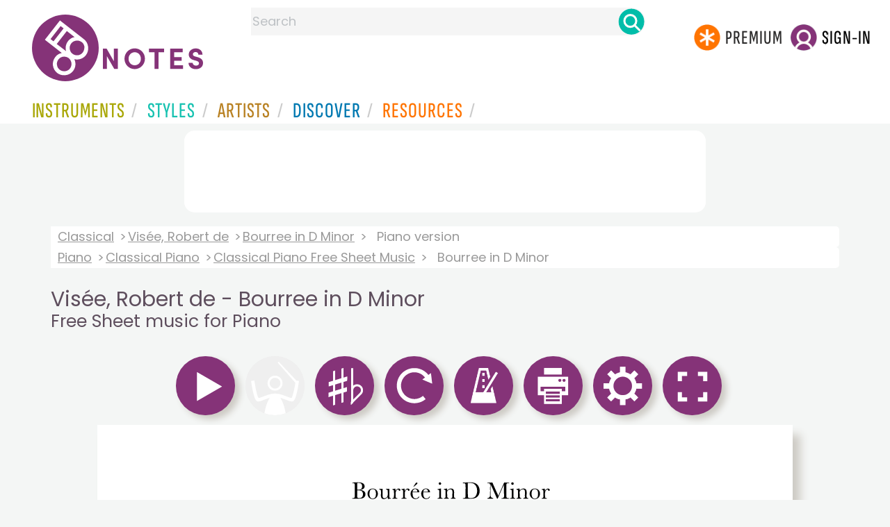

--- FILE ---
content_type: text/html; charset=utf-8
request_url: https://www.google.com/recaptcha/api2/aframe
body_size: 270
content:
<!DOCTYPE HTML><html><head><meta http-equiv="content-type" content="text/html; charset=UTF-8"></head><body><script nonce="NRY0i88zmFe8Lnv0fF2XGw">/** Anti-fraud and anti-abuse applications only. See google.com/recaptcha */ try{var clients={'sodar':'https://pagead2.googlesyndication.com/pagead/sodar?'};window.addEventListener("message",function(a){try{if(a.source===window.parent){var b=JSON.parse(a.data);var c=clients[b['id']];if(c){var d=document.createElement('img');d.src=c+b['params']+'&rc='+(localStorage.getItem("rc::a")?sessionStorage.getItem("rc::b"):"");window.document.body.appendChild(d);sessionStorage.setItem("rc::e",parseInt(sessionStorage.getItem("rc::e")||0)+1);localStorage.setItem("rc::h",'1768719476922');}}}catch(b){}});window.parent.postMessage("_grecaptcha_ready", "*");}catch(b){}</script></body></html>

--- FILE ---
content_type: image/svg+xml
request_url: https://www.8notes.com/school/svg/piano/visee_bourree_dm_PNO01.svg
body_size: 121751
content:
<?xml version="1.0" encoding="UTF-8"?>
<svg xmlns="http://www.w3.org/2000/svg" xmlns:xlink="http://www.w3.org/1999/xlink" width="9917pt" height="14033pt" viewBox="0 0 9917 14033" version="1.1">
<g id="surface1">
<path style=" stroke:none;fill-rule:nonzero;fill:rgb(0%,0%,0%);fill-opacity:1;" d="M 4794 863.558594 C 4771 869.5625 4780.917969 906.398438 4804 900.070313 C 4827.171875 893.722656 4817.433594 857.410156 4794 863.558594 M 5883 863.558594 C 5860 869.5625 5869.917969 906.398438 5893 900.070313 C 5916.171875 893.722656 5906.433594 857.410156 5883 863.558594 M 3483 866 L 3483 874 C 3494 874.472656 3510.316406 873.050781 3516.632813 884.003906 C 3523.722656 896.296875 3521 918.191406 3521 932 L 3521 1040 C 3521 1054.089844 3524 1077.433594 3516.910156 1090 C 3509.8125 1102.410156 3493.238281 1101 3481 1101 L 3481 1109 C 3520.527344 1109 3560.601563 1110.789063 3600 1108.089844 C 3618.441406 1106.824219 3638.203125 1105.582031 3654 1094.78125 C 3684.175781 1074.144531 3691 1029 3664.910156 1002.039063 C 3649.703125 986.371094 3623.347656 979.015625 3602 979 C 3619.882813 971.40625 3639 971.410156 3653.960938 957 C 3681.925781 929.773438 3666.582031 886 3633 873.0625 C 3586.5625 855.285156 3531.417969 866 3483 866 M 5144 868 L 5144 876 C 5154.691406 876.089844 5172.570313 874.796875 5179 885.003906 C 5186.683594 897.183594 5181.652344 914.5 5183.425781 928 C 5185.476563 943.628906 5184 960.238281 5184 976 C 5184 1000.3125 5184.75 1024.773438 5183 1049 C 5182.207031 1062 5186 1078.242188 5179.46875 1090 C 5172.273438 1102.628906 5155.5 1101 5143 1101 L 5143 1109 L 5251 1109 C 5283.320313 1109 5317.546875 1108.585938 5346 1091 C 5419.636719 1045.253906 5408.824219 914.742188 5332 878.320313 C 5274.570313 851.09375 5204.753906 868 5144 868 M 4400 930 C 4407.71875 929.769531 4412.324219 924.8125 4418 920.078125 C 4428.355469 911.441406 4439 903.089844 4449 894 C 4453.632813 889.773438 4459.6875 885.644531 4460.773438 879 C 4462.347656 869.402344 4453.546875 864 4445 867.34375 C 4437.914063 870.136719 4433 878 4429 884 C 4425 890 4421.210938 896 4417.425781 902 C 4411.65625 911.214844 4404.652344 920.171875 4400 930 M 5512 866 L 5512 874 C 5522.714844 874.222656 5540.464844 872.773438 5547 883.015625 C 5555.816406 896.808594 5552 925.109375 5552 941 C 5552 973.585938 5553.3125 1006.523438 5551 1039 C 5550.191406 1052.089844 5552.941406 1066.582031 5547.472656 1079 C 5541 1093.511719 5526.664063 1099.136719 5512 1101 L 5512 1109 L 5599 1109 L 5599 1101 C 5584.59375 1098.316406 5569.644531 1094.078125 5563.480469 1079 C 5556.226563 1061.246094 5560 1036.796875 5560 1018 L 5560 892 L 5561 892 C 5564.21875 910.058594 5576.71875 929.210938 5584 946 C 5600.804688 983.6875 5617.371094 1021.433594 5634.304688 1059 C 5640 1071.640625 5645.476563 1084.386719 5651.230469 1097 C 5653.296875 1101.53125 5654.855469 1109 5661 1109 C 5667 1109 5668.699219 1101.535156 5670.769531 1097 C 5676.515625 1084.40625 5682 1071.691406 5687.574219 1059 C 5704 1021.246094 5721 983.75 5737.425781 946 C 5744.621094 929.453125 5756.835938 910.742188 5760 893 L 5761 893 L 5761 1032 C 5761 1049.03125 5765.902344 1075.828125 5756.773438 1091 C 5749.863281 1102.480469 5733.578125 1101 5722 1101 L 5722 1109 L 5838 1109 L 5838 1101 C 5825.355469 1101 5807.460938 1103 5800 1090 C 5793 1077.640625 5796 1055.808594 5796 1042 L 5796 933 C 5796 919.144531 5792.644531 895 5800.703125 883.003906 C 5807.835938 872.410156 5826.652344 874.007813 5838 874 L 5838 866 L 5784 866 C 5778.945313 866 5767.894531 864 5763.699219 867.027344 C 5759.980469 869.78125 5758 878 5756.304688 882 C 5750.472656 895 5744.753906 908 5739 921 C 5725.9375 951.765625 5712.453125 982.476563 5698.695313 1013 C 5690.992188 1030.089844 5680.949219 1048 5676 1066 L 5674 1066 C 5669.71875 1048 5658.914063 1030 5651.304688 1013 C 5636.921875 981.09375 5623.296875 949 5608.769531 917 C 5603.324219 905.066406 5598 893 5592.859375 881 C 5591 877.015625 5589.363281 869.527344 5585.582031 867.027344 C 5580.972656 864 5570.371094 866 5565 866 L 5512 866 M 5218 873 C 5249.289063 873 5283.171875 868.71875 5311 886.4375 C 5365.449219 921.101563 5370.738281 1022.167969 5334.238281 1071 C 5315.832031 1095.628906 5280.394531 1103.753906 5251 1100.285156 C 5242 1099.230469 5231.367188 1101.066406 5224.53125 1093.671875 C 5219.558594 1088.285156 5219 1079 5219 1072 C 5218.9375 1059.285156 5218 1046.714844 5218 1034 L 5218 873 M 3556 975 L 3556 873 C 3573.734375 873 3596.355469 869.824219 3612 880.105469 C 3635.464844 895.527344 3638 945.414063 3615.960938 963.320313 C 3599.894531 976.285156 3575.398438 975 3556 975 M 3789 956.710938 C 3776 957 3763.425781 959.074219 3752 965.3125 C 3696.191406 995.773438 3699 1082.585938 3757 1108.6875 C 3768 1113.707031 3780.882813 1115.28125 3793 1115 C 3874.859375 1113 3896 995.511719 3822 963 C 3811.601563 958.277344 3800.304688 956.558594 3789 956.710938 M 4134 993 L 4133 993 C 4132.992188 980.757813 4130.460938 969 4128 957 C 4112.835938 958.320313 4098.414063 965.773438 4083 967 L 4083 975 C 4091.363281 975 4101 975 4105.992188 983.003906 C 4110 989.683594 4109 1001.402344 4109 1009 C 4109 1028.316406 4109.457031 1047.691406 4108.984375 1067 C 4108.808594 1074.222656 4109.808594 1086.769531 4105.992188 1093 C 4101.242188 1100.71875 4091 1101 4083 1101 L 4083 1109 L 4161 1109 L 4161 1101 C 4152.902344 1101 4142.949219 1101.226563 4137.652344 1094 C 4133.25 1088 4134 1075.296875 4134 1068 C 4133.894531 1045.78125 4130.222656 1016.65625 4139.796875 996 C 4143.960938 987.015625 4159 966.773438 4171 970.066406 C 4179.476563 972.394531 4179.304688 983.378906 4185.214844 988.433594 C 4192 994.277344 4202.628906 990.765625 4204.605469 982 C 4208.230469 966 4190.589844 956 4177 956.808594 C 4159.273438 958 4137.246094 975.007813 4134 993 M 4272 993 L 4271 993 C 4270.992188 980.757813 4268.460938 969 4266 957 C 4250.835938 958.320313 4236.414063 965.773438 4221 967 L 4221 975 C 4229.367188 975 4239 975 4243.992188 983.003906 C 4248 989.683594 4247 1001.402344 4247 1009 C 4247 1028.316406 4247.457031 1047.691406 4246.984375 1067 C 4246.808594 1074.222656 4247.808594 1086.769531 4243.992188 1093 C 4239.242188 1100.71875 4229 1101 4221 1101 L 4221 1109 L 4299 1109 L 4299 1101 C 4290.902344 1101 4280.949219 1101.226563 4275.652344 1094 C 4271.25 1088 4272 1075.296875 4272 1068 C 4271.894531 1045.78125 4268.222656 1016.65625 4277.796875 996 C 4281.960938 987.015625 4297 966.773438 4309 970.066406 C 4317.476563 972.394531 4317.304688 983.378906 4323.214844 988.433594 C 4330 994.277344 4340.628906 990.765625 4342.605469 982 C 4346.230469 966 4328.589844 956 4315 956.808594 C 4297.273438 958 4275.246094 975.007813 4272 993 M 4490 1076 C 4480 1076.035156 4478.972656 1082.414063 4472.90625 1089 C 4466.480469 1096 4459.265625 1101.140625 4450 1103.519531 C 4444.367188 1105 4438.78125 1105.0625 4433 1105 C 4386.722656 1104.445313 4388 1044.09375 4388 1012 L 4490 1012 C 4489.886719 971.269531 4446.320313 948.253906 4410 959.035156 C 4380.203125 968 4360.195313 996.394531 4358 1027 C 4355.773438 1060.628906 4368.320313 1094.058594 4401 1108.5625 C 4430 1121.5 4483.214844 1114.042969 4490 1076 M 4650 1076 C 4640 1076.035156 4638.972656 1082.410156 4632.90625 1089 C 4626.480469 1096 4619.265625 1101.140625 4610 1103.519531 C 4604.367188 1105 4598.78125 1105.0625 4593 1105 C 4546.722656 1104.445313 4548 1044.09375 4548 1012 L 4650 1012 C 4649.886719 971.269531 4606.320313 948.253906 4570 959.035156 C 4540.203125 968 4520.195313 996.394531 4518 1027 C 4515.773438 1060.628906 4528.320313 1094.058594 4561 1108.5625 C 4590 1121.5 4643.214844 1114.042969 4650 1076 M 4762 966 L 4762 974 C 4769.414063 974.003906 4780 973.453125 4784.890625 980.105469 C 4790.265625 987.523438 4789 998.363281 4789 1007 L 4789 1067 C 4789 1075.074219 4791.191406 1087 4786.296875 1094 C 4780.960938 1101.558594 4770.253906 1101 4762 1101 L 4762 1109 L 4841 1109 L 4841 1101 C 4832.457031 1101 4821.6875 1100.691406 4817.175781 1092 C 4811.597656 1081.246094 4815 1062.789063 4815 1051 L 4815 956 C 4797.515625 957.523438 4779.679688 963.769531 4762 966 M 4858 973 C 4866 973.007813 4875.300781 973.261719 4879.992188 981.003906 C 4884.367188 988.234375 4881.683594 1000 4882 1008 C 4882.933594 1028.425781 4882.933594 1048.574219 4882 1069 C 4881.710938 1076.480469 4883.871094 1086.234375 4879.910156 1093 C 4875.59375 1100.34375 4865.660156 1101 4858 1101 L 4858 1109 L 4932 1109 L 4932 1101 C 4902.644531 1100.757813 4908 1073.769531 4908 1052 C 4908 1036.4375 4904 1015 4908.511719 1000 C 4913.855469 982 4939.199219 967.578125 4957 968.015625 C 4968.484375 968.296875 4980 975.578125 4983.363281 987 C 4989.65625 1008.441406 4985 1036.777344 4985 1059 C 4985 1069.296875 4987.9375 1085 4982 1094 C 4977.457031 1101 4967.433594 1101 4960 1101 L 4960 1109 L 5035 1109 L 5035 1101 C 5006.628906 1100.765625 5011 1077.574219 5011 1056 C 5011 1024 5021.519531 968.011719 4980 958.234375 C 4974.523438 957 4968.617188 956.542969 4963 956.746094 C 4953.839844 957.078125 4945.335938 958.804688 4937 962.785156 C 4925.441406 968.304688 4916.925781 977.074219 4908 986 C 4907.949219 979.691406 4908.253906 961 4902.484375 957.042969 C 4899.605469 955.097656 4894.9375 957.3125 4892 958.140625 C 4883.898438 960.421875 4865.875 960.203125 4859.605469 965.179688 C 4857.449219 967 4858 970.585938 4858 973 M 5851 966 L 5851 974 C 5858.414063 974.003906 5869 973.453125 5873.890625 980.105469 C 5879.433594 987.753906 5878 999.101563 5878 1008 L 5878 1067 C 5878 1075.074219 5880.191406 1087 5875.296875 1094 C 5869.960938 1101.558594 5859.253906 1101 5851 1101 L 5851 1109 L 5930 1109 L 5930 1101 C 5921.457031 1101 5910.6875 1100.691406 5906.175781 1092 C 5900.710938 1081.464844 5904 1063.539063 5904 1052 L 5904 956 C 5886.515625 957.523438 5868.679688 963.769531 5851 966 M 5947 973 C 5955 973.007813 5964.300781 973.261719 5968.992188 981.003906 C 5973.367188 988.234375 5970.683594 1000 5971 1008 C 5971.933594 1028.425781 5971.933594 1048.574219 5971 1069 C 5970.710938 1076.480469 5972.871094 1086.234375 5968.910156 1093 C 5964.59375 1100.34375 5954.660156 1101 5947 1101 L 5947 1109 L 6021 1109 L 6021 1101 C 5991.644531 1100.757813 5997 1073.769531 5997 1052 C 5997 1036.4375 5993 1015 5997.511719 1000 C 6002.855469 982 6028.199219 967.578125 6046 968.015625 C 6057.484375 968.296875 6069 975.578125 6072.363281 987 C 6078.65625 1008.441406 6074 1036.777344 6074 1059 C 6074 1069.296875 6076.9375 1085 6071 1094 C 6066.457031 1101 6056.433594 1101 6049 1101 L 6049 1109 L 6124 1109 L 6124 1101 C 6095.628906 1100.765625 6100 1077.574219 6100 1056 C 6100 1024 6110.519531 968.011719 6069 958.234375 C 6063.523438 957 6057.617188 956.542969 6052 956.746094 C 6042.839844 957.078125 6034.335938 958.804688 6026 962.785156 C 6014.445313 968.304688 6005.925781 977.074219 5997 986 C 5996.949219 979.691406 5997.253906 961 5991.484375 957.042969 C 5988.605469 955.097656 5983.9375 957.3125 5981 958.140625 C 5972.902344 960.421875 5954.875 960.203125 5948.605469 965.179688 C 5946.449219 967 5947 970.585938 5947 973 M 6223 956.710938 C 6210 957 6197.425781 959.074219 6186 965.3125 C 6130.191406 995.773438 6133 1082.585938 6191 1108.6875 C 6202 1113.707031 6214.882813 1115.28125 6227 1115 C 6308.859375 1113 6330 995.511719 6256 963 C 6245.601563 958.277344 6234.304688 956.558594 6223 956.710938 M 6377 993 L 6376 993 C 6375.992188 980.757813 6373.460938 969 6371 957 C 6355.835938 958.320313 6341.414063 965.773438 6326 967 L 6326 975 C 6334.367188 975 6344 975 6348.992188 983.003906 C 6353 989.683594 6352 1001.402344 6352 1009 C 6352 1028.316406 6352.457031 1047.691406 6351.984375 1067 C 6351.808594 1074.21875 6352.808594 1086.769531 6348.992188 1093 C 6344.242188 1100.71875 6334 1101 6326 1101 L 6326 1109 L 6404 1109 L 6404 1101 C 6395.902344 1101 6385.949219 1101.226563 6380.652344 1094 C 6376.25 1088 6377 1075.296875 6377 1068 C 6376.894531 1045.78125 6373.222656 1016.65625 6382.796875 996 C 6386.960938 987.015625 6402 966.773438 6414 970.066406 C 6422.476563 972.394531 6422.304688 983.378906 6428.214844 988.433594 C 6435 994.277344 6445.628906 990.765625 6447.605469 982 C 6451.230469 966 6433.589844 956 6420 956.808594 C 6402.273438 958 6380.246094 975.007813 6377 993 M 3889 962 L 3889 971 C 3903 971 3910.941406 974.019531 3912.714844 989 C 3915.328125 1011.078125 3913 1034.761719 3913 1057 C 3913 1069.339844 3912.488281 1082.699219 3918.273438 1094 C 3937.726563 1132.003906 3999.976563 1114.171875 4014 1081 L 4015 1081 C 4015 1088.492188 4013.339844 1109.640625 4021.394531 1114 C 4024.632813 1115.566406 4030.664063 1112.386719 4034 1111.660156 C 4043.464844 1109.609375 4053.34375 1109 4063 1109 L 4063 1101 C 4055 1101 4045.171875 1099.535156 4041.894531 1091 C 4037.269531 1079 4040 1061.699219 4040 1049 L 4040 962 L 3989 962 L 3989 971 C 3996.679688 971 4005.988281 970.085938 4011 977.105469 C 4016.726563 984.699219 4015 999.03125 4015 1008 C 4015 1034.003906 4020.960938 1069.675781 3998.996094 1088.699219 C 3983.730469 1102 3954.863281 1112 3942.417969 1089 C 3938.457031 1081.726563 3939 1073 3939 1065 L 3939 962 L 3889 962 M 4459 1005 L 4389 1005 C 4390 992 4395.613281 977.382813 4407 970 C 4434.425781 952.105469 4462.738281 975.433594 4459 1005 M 4619 1005 L 4549 1005 C 4550 992 4555.613281 977.382813 4567 970 C 4594.425781 952.105469 4622.738281 975.433594 4619 1005 M 3781 965.289063 C 3786.714844 964.542969 3793.308594 964.542969 3799 965.4375 C 3838.703125 971.691406 3840.300781 1021.660156 3837.167969 1053 C 3835.945313 1065.234375 3834.597656 1078.679688 3827.210938 1089 C 3819 1100.460938 3807.503906 1105.101563 3794 1106.714844 C 3738.53125 1113.347656 3735.28125 1039.554688 3744.625 1002 C 3749.257813 983.382813 3760.8125 968 3781 965.289063 M 6215 965.289063 C 6220.714844 964.542969 6227.308594 964.542969 6233 965.4375 C 6272.703125 971.691406 6274.304688 1021.660156 6271.167969 1053 C 6269.945313 1065.234375 6268.601563 1078.679688 6261.210938 1089 C 6253 1100.460938 6241.5 1105.101563 6228 1106.714844 C 6172.53125 1113.347656 6169.28125 1039.554688 6178.625 1002 C 6183.257813 983.382813 6194.8125 968 6215 965.289063 M 3556 984 C 3578.316406 983.539063 3603.253906 982 3623 994.699219 C 3649.605469 1012.007813 3648.820313 1064.136719 3628.699219 1086 C 3616.847656 1098.734375 3596.484375 1101.765625 3580 1100.171875 C 3572.363281 1099.433594 3565 1099.035156 3560.480469 1092 C 3554.210938 1082.300781 3556 1068 3556 1057 L 3556 984 M 8151 1575 C 8156.664063 1575 8163.578125 1574.3125 8166.835938 1580.054688 C 8170.722656 1587 8169 1597.449219 8169 1605 L 8169 1658 C 8169 1665.335938 8170.5625 1675.28125 8166.835938 1682 C 8163.402344 1688.101563 8156 1688 8150 1688 L 8150 1692 L 8208 1692 L 8208 1688 C 8202.355469 1688 8194.839844 1688.832031 8190.394531 1684.570313 C 8186.214844 1680.5625 8187 1674.253906 8187 1669 L 8187 1633 C 8213.800781 1635.113281 8222.523438 1675 8242 1689.429688 C 8250 1695.472656 8268.25 1692 8278 1692 L 8278 1688 C 8245 1683.746094 8240.769531 1644.484375 8214 1632 C 8221.828125 1628.675781 8230 1628.332031 8237 1622.671875 C 8253.328125 1609.191406 8250.554688 1585.28125 8232 1575.324219 C 8216.515625 1567.015625 8195.988281 1568.597656 8179 1569.015625 C 8172.316406 1569.179688 8152.34375 1567.257813 8151 1575 M 8364 1573 L 8364 1577 C 8379.375 1577.71875 8376 1593.703125 8376 1605 L 8376 1695 C 8382.433594 1694 8384.902344 1685.761719 8390 1682 C 8397.464844 1698 8421 1698 8434 1689.25 C 8456.382813 1674.207031 8457.398438 1634.261719 8433 1620.359375 C 8426.417969 1616.609375 8419.449219 1615.699219 8412 1616.039063 C 8403 1616.441406 8395.402344 1621.160156 8389 1627 L 8389 1569 L 8364 1573 M 8760 1573 L 8760 1577 C 8780 1577.183594 8773 1611.769531 8773 1626 C 8766.84375 1621.589844 8760.679688 1617.433594 8753 1616.300781 C 8747.238281 1615.449219 8740.515625 1615.601563 8735 1617.546875 C 8692 1632.691406 8711.34375 1709.292969 8757 1693 C 8763.515625 1690.570313 8768.945313 1686.640625 8774 1682 C 8774 1686.421875 8773.738281 1690.738281 8775 1695 C 8782.652344 1693.578125 8790.230469 1693 8798 1693 L 8798 1688 C 8782 1688 8786 1671.6875 8786 1660 L 8786 1569 C 8777.4375 1569.679688 8768.449219 1571.429688 8760 1573 M 9071 1569.742188 C 9060 1574.136719 9066.921875 1591.570313 9077.957031 1587 C 9088.871094 1582.453125 9082 1565.335938 9071 1569.742188 M 8927 1571 L 8927 1575 C 8941 1575.644531 8944.730469 1586.671875 8949.578125 1598 C 8959.300781 1620.722656 8969.402344 1643.285156 8979 1666 C 8982.921875 1674.78125 8987 1694.640625 8998 1695 C 9006.921875 1663.8125 9023.457031 1632.820313 9036.28125 1603 C 9041 1591.78125 9045 1577.164063 9059 1575 L 9059 1571 L 9022 1571 L 9022 1575 C 9039.714844 1575.8125 9036 1590.03125 9031.398438 1602 C 9022 1625.4375 9007.824219 1649.488281 9002 1674 L 9001 1674 C 8994.570313 1651.53125 8982.308594 1629.378906 8972.859375 1608 C 8969.9375 1601.386719 8961.425781 1588.359375 8963 1581.019531 C 8964.601563 1574.15625 8973.730469 1575 8979 1575 L 8979 1571 L 8927 1571 M 9189 1602 C 9198 1599.644531 9207.214844 1589.777344 9213.894531 1583.421875 C 9216.410156 1581.023438 9220.535156 1576.195313 9217.242188 1572.742188 C 9213.773438 1569.109375 9208.273438 1572.175781 9205.667969 1575.109375 C 9199.433594 1582.136719 9191.851563 1593.058594 9189 1602 M 8187 1629 L 8187 1574 C 8197.253906 1574 8210 1572.277344 8218.984375 1578.648438 C 8231.21875 1587.453125 8232.199219 1614.121094 8219.957031 1623.363281 C 8210.945313 1630.160156 8197.613281 1629 8187 1629 M 8630 1596 C 8628.996094 1602.796875 8626.261719 1609.097656 8620.960938 1613.671875 C 8617 1617.074219 8610.972656 1617.414063 8610 1623 L 8620 1623 C 8620 1639.40625 8618.433594 1656.730469 8620.574219 1673 C 8621.652344 1681.167969 8621.824219 1688.113281 8630 1692.582031 C 8636.433594 1696.101563 8644.988281 1695.5625 8650.996094 1691.347656 C 8654.753906 1688.714844 8658.457031 1685.003906 8655 1681 C 8648.363281 1690.195313 8636.710938 1690.566406 8633.824219 1678 C 8629.929688 1661.054688 8633 1640.363281 8633 1623 L 8655 1623 L 8655 1619 L 8633 1619 L 8633 1596 L 8630 1596 M 8309 1616.464844 C 8259.4375 1625.402344 8274 1703.378906 8324 1694.382813 C 8374.734375 1685.253906 8359.640625 1607.332031 8309 1616.464844 M 8531 1676 C 8522.566406 1676.671875 8518.835938 1687.277344 8510 1689.320313 C 8481.738281 1696 8480 1662 8480 1643 L 8531 1643 C 8529.988281 1621.011719 8505.925781 1610.496094 8487 1618.464844 C 8474.859375 1623.578125 8467.433594 1635.332031 8465.4375 1648 C 8463.308594 1661.535156 8466.386719 1676.378906 8477 1685.675781 C 8493.269531 1700 8522.734375 1698.242188 8531 1676 M 8544 1621 L 8544 1625 C 8548.234375 1625.195313 8552.738281 1626 8554.972656 1630.054688 C 8559.929688 1639.226563 8556 1659.617188 8556 1670 C 8556 1674 8556.914063 1679.351563 8554.972656 1683 C 8552.738281 1687.078125 8548.234375 1687.804688 8544 1688 L 8544 1692 L 8583 1692 L 8583 1688 C 8568.453125 1688 8569 1678 8569 1666 C 8569 1651 8567.671875 1635.496094 8581 1625.398438 C 8588.753906 1619.523438 8589.617188 1627.191406 8594.558594 1631.257813 C 8597.589844 1633.75 8602.710938 1633 8603.933594 1629 C 8606.664063 1620 8595.988281 1615.339844 8589 1616.1875 C 8579.894531 1617.289063 8571.695313 1625.554688 8569 1634 L 8568 1634 C 8568 1627.714844 8567.265625 1622.140625 8566 1616 C 8558.605469 1617.089844 8551.363281 1619.570313 8544 1621 M 8873 1676 C 8864.566406 1676.671875 8860.835938 1687.277344 8852 1689.320313 C 8823.738281 1696 8822 1662 8822 1643 L 8873 1643 C 8871.988281 1621.011719 8847.925781 1610.492188 8829 1618.464844 C 8816.859375 1623.578125 8809.433594 1635.332031 8807.4375 1648 C 8805.308594 1661.535156 8808.386719 1676.375 8819 1685.675781 C 8835.269531 1700 8864.734375 1698.242188 8873 1676 M 9056 1620 L 9056 1625 C 9060 1625.003906 9064.582031 1624.5 9067.257813 1628.148438 C 9073.996094 1637.328125 9070 1659.148438 9070 1670 C 9070 1674.519531 9070.546875 1680 9067.910156 1684 C 9065.28125 1687.8125 9060.273438 1688 9056 1688 L 9056 1692 L 9095 1692 L 9095 1688 C 9090.421875 1687.785156 9085.460938 1686.824219 9083.605469 1682 C 9081.367188 1676.148438 9083 1667.191406 9083 1661 L 9083 1616 C 9073.882813 1616.417969 9065.25 1620 9056 1620 M 9106 1670 L 9106 1694 C 9110.339844 1693.28125 9111.429688 1691 9113 1687 C 9120 1691.664063 9126 1695.78125 9135 1694.824219 C 9151.542969 1693.054688 9158.546875 1674.816406 9150.773438 1661 C 9143.210938 1647.558594 9122.933594 1648.585938 9116.179688 1635 C 9110.441406 1623.457031 9126.691406 1617.21875 9134.984375 1623 C 9141 1627.03125 9142.464844 1638 9149 1640 L 9149 1617 C 9145.578125 1618.066406 9144.464844 1619.769531 9143 1623 C 9136 1618.464844 9130.671875 1614.777344 9122 1616.328125 C 9109.28125 1618.601563 9102.800781 1635 9109 1646 C 9116.578125 1659.109375 9136.320313 1659.058594 9143.429688 1672.039063 C 9150.558594 1685.066406 9133.78125 1694.453125 9123 1688.582031 C 9115.535156 1684.519531 9113.628906 1671.320313 9106 1670 M 9233 1676 C 9224.566406 1676.671875 9220.835938 1687.277344 9212 1689.320313 C 9183.738281 1696 9182 1662 9182 1643 L 9233 1643 C 9231.988281 1621.011719 9207.925781 1610.496094 9189 1618.464844 C 9176.859375 1623.578125 9169.433594 1635.332031 9167.4375 1648 C 9165.308594 1661.535156 9168.382813 1676.375 9179 1685.675781 C 9195.269531 1700 9224.734375 1698.242188 9233 1676 M 9313 1676 C 9304.566406 1676.671875 9300.835938 1687.277344 9292 1689.320313 C 9263.738281 1696 9262 1662 9262 1643 L 9313 1643 C 9311.988281 1621.011719 9287.925781 1610.492188 9269 1618.464844 C 9256.859375 1623.578125 9249.433594 1635.332031 9247.4375 1648 C 9245.308594 1661.535156 9248.386719 1676.375 9259 1685.675781 C 9275.269531 1700 9304.734375 1698.242188 9313 1676 M 8312 1620.300781 C 8349 1614.769531 8352.503906 1686.492188 8320 1690.710938 C 8284.734375 1695.289063 8282 1624.753906 8312 1620.300781 M 8516 1640 L 8481 1640 C 8482.171875 1614.480469 8515.925781 1613.496094 8516 1640 M 8858 1640 L 8823 1640 C 8824.171875 1614.480469 8857.925781 1613.496094 8858 1640 M 9218 1640 L 9183 1640 C 9184.171875 1614.480469 9217.925781 1613.496094 9218 1640 M 9298 1640 L 9263 1640 C 9264.171875 1614.480469 9297.925781 1613.496094 9298 1640 M 8407 1621.324219 C 8444.4375 1615.027344 8446.511719 1685.480469 8414 1690.558594 C 8389.308594 1694.417969 8389 1667.777344 8389 1651 C 8389 1645.472656 8387.445313 1637.046875 8390 1632.015625 C 8392.9375 1626.347656 8400.945313 1622.34375 8407 1621.324219 M 8743 1622.390625 C 8752 1620.429688 8766.742188 1623 8771.972656 1631.464844 C 8774.59375 1635.765625 8773 1644.121094 8773 1649 C 8773 1665.085938 8776.402344 1684.269531 8756 1688.710938 C 8730.355469 1694.296875 8723.480469 1666.699219 8725.84375 1647 C 8727 1636.488281 8731.261719 1625 8743 1622.390625 M 8656 1864 L 8656 1903 C 8661.640625 1902.019531 8662.171875 1895.75 8664 1891 C 8675.683594 1902.585938 8689.429688 1908.089844 8706 1905.699219 C 8728.867188 1902.402344 8742.175781 1878.234375 8733 1857 C 8725.195313 1838.414063 8702.949219 1834.695313 8687 1825.570313 C 8679.347656 1821.195313 8670.453125 1815.339844 8668.722656 1806 C 8665.816406 1790.367188 8683.289063 1782.75 8696 1785.679688 C 8708.902344 1788.65625 8718 1801.722656 8721 1814 L 8725 1814 L 8725 1783 L 8721 1783 C 8720.332031 1786.710938 8718.738281 1789.675781 8717 1793 C 8694.230469 1770.710938 8646.589844 1782.136719 8657.785156 1820 C 8666.796875 1850.46875 8709.230469 1843.703125 8721 1870 C 8731.972656 1894.386719 8698.175781 1908.484375 8680 1897.519531 C 8672.199219 1892.816406 8667.378906 1885.261719 8664 1877 C 8662 1872.054688 8662 1865.050781 8656 1864 M 7897 1785 L 7897 1789 C 7917 1789.183594 7910 1823.769531 7910 1838 C 7903.84375 1833.589844 7897.679688 1829.433594 7890 1828.300781 C 7884.238281 1827.449219 7877.515625 1827.601563 7872 1829.546875 C 7829 1844.691406 7848.34375 1921.292969 7894 1905 C 7900.519531 1902.570313 7905.945313 1898.640625 7911 1894 C 7911 1898.425781 7910.742188 1902.738281 7912 1907 C 7919.648438 1905.578125 7927.230469 1905 7935 1905 L 7935 1900 C 7919 1900 7923 1883.6875 7923 1872 L 7923 1781 C 7914.4375 1781.679688 7905.449219 1783.433594 7897 1785 M 8571 1781.742188 C 8560 1786.136719 8566.921875 1803.570313 8577.957031 1799 C 8588.871094 1794.453125 8582 1777.335938 8571 1781.742188 M 8909 1781.742188 C 8898 1786.136719 8904.921875 1803.570313 8915.957031 1799 C 8926.871094 1794.453125 8920 1777.335938 8909 1781.742188 M 8036 1783 L 8036 1787 C 8042.296875 1787 8050 1786.046875 8052.992188 1793.019531 C 8057.390625 1803.339844 8055 1818.035156 8055 1829 L 8055 1892 C 8055 1903 8055.863281 1917 8051.199219 1927 C 8046.851563 1936.4375 8028.332031 1951.011719 8018.359375 1939.722656 C 8013.671875 1934.417969 8022.269531 1918.746094 8008 1920.4375 C 8000.253906 1921.355469 7997.996094 1931.082031 8001.742188 1937 C 8005.675781 1943.183594 8013 1945.808594 8020 1946.710938 C 8025.40625 1947.414063 8031.59375 1947.414063 8037 1946.710938 C 8086.628906 1940.246094 8073 1869.546875 8073 1834 L 8073 1803 C 8073 1798.484375 8072.769531 1793 8076.417969 1789.652344 C 8080.433594 1786 8087 1787 8092 1787 L 8092 1783 L 8036 1783 M 7834 1888 C 7825.566406 1888.671875 7821.835938 1899.277344 7813 1901.320313 C 7784.738281 1908 7783 1874 7783 1855 L 7834 1855 C 7832.992188 1833.007813 7808.921875 1822.496094 7790 1830.464844 C 7777.859375 1835.578125 7770.433594 1847.332031 7768.4375 1860 C 7766.308594 1873.535156 7769.386719 1888.375 7780 1897.675781 C 7796.269531 1912 7825.730469 1910.242188 7834 1888 M 8158 1888 C 8149.566406 1888.671875 8145.835938 1899.277344 8137 1901.320313 C 8108.738281 1908 8107 1874 8107 1855 L 8158 1855 C 8156.992188 1833.007813 8132.921875 1822.496094 8114 1830.464844 C 8101.859375 1835.578125 8094.433594 1847.332031 8092.4375 1860 C 8090.308594 1873.535156 8093.386719 1888.378906 8104 1897.675781 C 8120.269531 1912 8149.730469 1910.242188 8158 1888 M 8315 1880 L 8315 1881 C 8305 1882 8293.773438 1891.1875 8301 1901.8125 C 8311.417969 1917.101563 8340 1905 8353.894531 1915.648438 C 8363 1922.816406 8358.546875 1935.667969 8350 1941.007813 C 8337.378906 1949 8302.371094 1947.632813 8302.371094 1927 C 8302.371094 1922.152344 8305.617188 1918 8308 1914 C 8292.457031 1914.140625 8290.203125 1931.460938 8301 1940.621094 C 8313.332031 1951.007813 8336.515625 1951.769531 8351 1946.074219 C 8367.5625 1939.558594 8375.53125 1917.007813 8359.960938 1904.53125 C 8350.699219 1897.113281 8334.34375 1897.269531 8323 1897 C 8318.90625 1897 8306.355469 1896.683594 8307.175781 1890.074219 C 8307.746094 1885.464844 8314.410156 1884.359375 8318 1883.753906 C 8329.296875 1882 8341.703125 1883.378906 8350.699219 1874.671875 C 8356.449219 1869.105469 8359.8125 1860 8358.699219 1852 C 8358.214844 1848.519531 8354.21875 1842 8355.992188 1838.6875 C 8361.382813 1829.011719 8371.238281 1848.453125 8375.390625 1838.769531 C 8377.597656 1833.636719 8372.667969 1829.40625 8368 1829.0625 C 8361.441406 1828.578125 8355.878906 1832 8352 1837 C 8340.296875 1826.492188 8320.828125 1824.078125 8308 1834.390625 C 8291.679688 1847.539063 8297 1871.511719 8315 1880 M 8448 1888 C 8439.566406 1888.671875 8435.835938 1899.277344 8427 1901.320313 C 8398.738281 1908 8397 1874 8397 1855 L 8448 1855 C 8447 1833.480469 8423.820313 1822.792969 8405 1830.066406 C 8392.332031 1835 8384.496094 1847 8382.4375 1860 C 8380.308594 1873.535156 8383.386719 1888.375 8394 1897.675781 C 8410.269531 1912 8439.734375 1910.242188 8448 1888 M 8461 1832 L 8461 1836 C 8465.234375 1836.195313 8469.738281 1837 8471.972656 1841.054688 C 8473.914063 1844.648438 8473 1850.054688 8473 1854 C 8473 1864.765625 8476.976563 1885.410156 8471.820313 1895 C 8469.582031 1899.085938 8465.261719 1899.800781 8461 1900 L 8461 1904 L 8498 1904 L 8498 1900 C 8483.894531 1899.34375 8486 1886.734375 8486 1876 C 8486 1859 8485 1833 8510 1833.730469 C 8529.804688 1834.363281 8525.3125 1865.652344 8524.984375 1879 C 8524.875 1883.550781 8525.1875 1892 8522.820313 1895.773438 C 8520.605469 1899.449219 8515.835938 1899.824219 8512 1900 L 8512 1904 L 8549 1904 L 8549 1900 C 8536.28125 1899 8537 1887.433594 8537 1877 C 8536.992188 1857.078125 8542.359375 1827.804688 8514 1828.003906 C 8509.402344 1828.035156 8505.1875 1829 8501 1830.796875 C 8495 1833.523438 8490.566406 1837.472656 8486 1842 C 8485.796875 1837.273438 8484.875 1832.644531 8484 1828 C 8476.34375 1828.335938 8468.542969 1830.578125 8461 1832 M 8556 1832 L 8556 1837 C 8560 1837.003906 8564.582031 1836.5 8567.257813 1840.148438 C 8573.996094 1849.328125 8570 1871.148438 8570 1882 C 8570 1886.519531 8570.546875 1892 8567.910156 1896 C 8565.28125 1899.8125 8560.273438 1900 8556 1900 L 8556 1904 L 8595 1904 L 8595 1900 C 8590.421875 1899.785156 8585.460938 1898.824219 8583.605469 1894 C 8581.367188 1888.148438 8583 1879.191406 8583 1873 L 8583 1828 C 8573.882813 1828.417969 8565.253906 1832 8556 1832 M 8749 1832 L 8749 1836 C 8753 1836.207031 8757.484375 1837 8759.257813 1841.105469 C 8763.597656 1851.328125 8760 1870 8760 1881 C 8760 1885.199219 8761 1891.125 8758.972656 1895 C 8756.921875 1898.738281 8752.921875 1899.644531 8749 1900 L 8749 1904 L 8785 1904 L 8785 1900 C 8770.894531 1899.34375 8773 1886.734375 8773 1876 C 8773 1859.617188 8772 1834.175781 8796 1834.1875 C 8816.542969 1834.195313 8811 1865 8811 1878 C 8811 1883.054688 8812.300781 1890.355469 8809.820313 1895 C 8807.582031 1899.085938 8803.261719 1899.800781 8799 1900 L 8799 1904 L 8835 1904 L 8835 1900 C 8822 1898.828125 8824 1887 8824 1877 C 8824 1860.628906 8823.703125 1833.53125 8848 1834.269531 C 8867.761719 1835 8862 1865.0625 8862 1878 C 8862 1883 8863 1889.367188 8861.257813 1894 C 8859.488281 1898.433594 8855.324219 1899.609375 8851 1900 L 8851 1904 L 8887 1904 L 8887 1900 C 8873 1899.351563 8875 1887.660156 8875 1877 C 8875 1856.8125 8879.691406 1827.3125 8851 1828.015625 C 8846.464844 1828.125 8842 1829.289063 8838 1831.402344 C 8832.171875 1834.457031 8827.597656 1839.402344 8823 1844 C 8818.730469 1820.429688 8782.5 1825 8774 1843 C 8772.847656 1839.136719 8773.570313 1832.769531 8770.835938 1829.617188 C 8767.996094 1826.34375 8753 1831.226563 8749 1832 M 8894 1832 L 8894 1837 C 8898 1837.003906 8902.582031 1836.5 8905.257813 1840.148438 C 8911.996094 1849.328125 8908 1871.148438 8908 1882 C 8908 1886.519531 8908.546875 1892 8905.910156 1896 C 8903.28125 1899.8125 8898.273438 1900 8894 1900 L 8894 1904 L 8933 1904 L 8933 1900 C 8928.421875 1899.785156 8923.460938 1898.824219 8921.605469 1894 C 8919.367188 1888.148438 8921 1879.191406 8921 1873 L 8921 1828 C 8911.886719 1828.417969 8903.25 1832 8894 1832 M 8943 1833 L 8943 1837 C 8947.234375 1837.195313 8951.738281 1838 8953.972656 1842.054688 C 8958.929688 1851.226563 8955 1871.621094 8955 1882 C 8955 1886 8955.914063 1891.351563 8953.972656 1895 C 8951.738281 1899.078125 8947.234375 1899.804688 8943 1900 L 8943 1904 L 8982 1904 L 8982 1900 C 8967.453125 1900 8968 1890 8968 1878 C 8968 1863 8966.671875 1847.496094 8980 1837.398438 C 8987.753906 1831.523438 8988.617188 1839.191406 8993.558594 1843.257813 C 8996.589844 1845.75 9001.710938 1845 9002.933594 1841 C 9005.664063 1832 8994.988281 1827.339844 8988 1828.1875 C 8978.894531 1829.289063 8970.695313 1837.554688 8968 1846 L 8967 1846 C 8967 1839.714844 8966.265625 1834.140625 8965 1828 C 8957.605469 1829.089844 8950.363281 1831.570313 8943 1833 M 9014 1832 L 9014 1836 C 9018.234375 1836.195313 9022.738281 1837 9024.972656 1841.054688 C 9026.914063 1844.648438 9026 1850.054688 9026 1854 C 9026 1864.765625 9029.976563 1885.410156 9024.820313 1895 C 9022.582031 1899.089844 9018.261719 1899.800781 9014 1900 L 9014 1904 L 9051 1904 L 9051 1900 C 9036.894531 1899.34375 9039 1886.734375 9039 1876 C 9039 1859 9038 1833 9063 1833.730469 C 9082.804688 1834.363281 9078.3125 1865.652344 9077.984375 1879 C 9077.875 1883.546875 9078.1875 1892 9075.820313 1895.773438 C 9073.605469 1899.449219 9068.835938 1899.824219 9065 1900 L 9065 1904 L 9102 1904 L 9102 1900 C 9089.28125 1899 9090 1887.433594 9090 1877 C 9089.992188 1857.078125 9095.359375 1827.804688 9067 1828.003906 C 9062.402344 1828.035156 9058.1875 1829 9054 1830.796875 C 9048 1833.523438 9043.566406 1837.472656 9039 1842 C 9038.796875 1837.273438 9037.875 1832.644531 9037 1828 C 9029.34375 1828.335938 9021.542969 1830.578125 9014 1832 M 9144 1828.464844 C 9094.4375 1837.402344 9109 1915.378906 9159 1906.382813 C 9209.734375 1897.253906 9194.640625 1819.332031 9144 1828.464844 M 8165 1831 L 8165 1835 C 8172.621094 1835.574219 8175.308594 1841.558594 8177.988281 1848 C 8183.476563 1861.183594 8188.347656 1874.652344 8193.425781 1888 C 8194.796875 1891.609375 8198.210938 1906.363281 8202.917969 1906.363281 C 8207.523438 1906.363281 8211 1891.5625 8212.316406 1888 C 8214.175781 1883 8216 1878 8218 1873 C 8220.925781 1865.636719 8224.824219 1858 8226 1850 C 8235 1859.375 8238.554688 1879.808594 8243.191406 1892 C 8244.488281 1895.410156 8246.257813 1905.078125 8250.222656 1906.246094 C 8255 1907.695313 8259.242188 1891.394531 8260.601563 1888 C 8265.515625 1875.714844 8270.414063 1863.394531 8275 1851 C 8277.863281 1843.480469 8280.253906 1836.390625 8289 1835 L 8289 1831 L 8265 1831 L 8265 1835 C 8268.242188 1835.335938 8272.976563 1836.015625 8273.355469 1840.105469 C 8273.816406 1845.03125 8269.984375 1851.535156 8268.199219 1856 C 8263.917969 1866.703125 8258.660156 1877.773438 8256 1889 L 8255 1889 C 8252.464844 1874.269531 8244.59375 1859 8239.1875 1845 C 8238 1842.132813 8235.777344 1831.636719 8231.90625 1831.636719 C 8227.667969 1831.636719 8225.453125 1842 8224.316406 1845 C 8219 1859.214844 8210.574219 1874.042969 8208 1889 L 8207 1889 C 8204.183594 1877.113281 8198.667969 1865.363281 8194.203125 1854 C 8192.683594 1850.136719 8188.632813 1843.3125 8189.789063 1839.109375 C 8190.886719 1835.109375 8195.671875 1835.078125 8199 1835 L 8199 1831 L 8165 1831 M 9196 1831 L 9196 1835 C 9203.621094 1835.574219 9206.308594 1841.554688 9208.988281 1848 C 9214.476563 1861.183594 9219.347656 1874.652344 9224.425781 1888 C 9225.796875 1891.609375 9229.210938 1906.363281 9233.917969 1906.363281 C 9238.523438 1906.363281 9242 1891.5625 9243.316406 1888 C 9245.175781 1883 9247 1878 9249 1873 C 9251.925781 1865.636719 9255.824219 1858 9257 1850 C 9266 1859.375 9269.554688 1879.808594 9274.191406 1892 C 9275.488281 1895.414063 9277.253906 1905.078125 9281.222656 1906.246094 C 9286 1907.695313 9290.242188 1891.394531 9291.601563 1888 C 9296.515625 1875.714844 9301.414063 1863.394531 9306 1851 C 9308.863281 1843.480469 9311.253906 1836.390625 9320 1835 L 9320 1831 L 9296 1831 L 9296 1835 C 9299.238281 1835.335938 9303.976563 1836.015625 9304.355469 1840.105469 C 9304.816406 1845.03125 9300.984375 1851.539063 9299.199219 1856 C 9294.917969 1866.703125 9289.660156 1877.773438 9287 1889 L 9286 1889 C 9283.464844 1874.269531 9275.59375 1859 9270.1875 1845 C 9269 1842.132813 9266.777344 1831.636719 9262.90625 1831.636719 C 9258.667969 1831.636719 9256.453125 1842 9255.316406 1845 C 9250 1859.214844 9241.574219 1874.042969 9239 1889 L 9238 1889 C 9235.183594 1877.113281 9229.667969 1865.363281 9225.203125 1854 C 9223.6875 1850.136719 9219.632813 1843.3125 9220.789063 1839.109375 C 9221.886719 1835.113281 9226.671875 1835.078125 9230 1835 L 9230 1831 L 9196 1831 M 7819 1852 L 7784 1852 C 7785.167969 1826.480469 7818.925781 1825.496094 7819 1852 M 8143 1852 L 8108 1852 C 8109.167969 1826.480469 8142.925781 1825.496094 8143 1852 M 8324 1832.394531 C 8348.914063 1826.707031 8353 1873.355469 8332 1878.46875 C 8307.414063 1884.402344 8303.980469 1837 8324 1832.394531 M 8433 1852 L 8398 1852 C 8399.171875 1826.480469 8432.925781 1825.492188 8433 1852 M 9147 1832.300781 C 9184 1826.769531 9187.5 1898.492188 9155 1902.710938 C 9119.730469 1907.289063 9117 1836.753906 9147 1832.300781 M 7880 1834.390625 C 7888.996094 1832.429688 7903.742188 1835 7908.972656 1843.464844 C 7911.59375 1847.765625 7910 1856.121094 7910 1861 C 7910 1877.085938 7913.402344 1896.269531 7893 1900.710938 C 7867.351563 1906.296875 7860.480469 1878.699219 7862.84375 1859 C 7864 1848.488281 7868.261719 1837 7880 1834.390625 M 7956 1888.742188 C 7944.933594 1893.125 7951.980469 1910.4375 7962.984375 1906.253906 C 7974.347656 1902 7967.78125 1884.09375 7956 1888.742188 M 1451 2233 C 1407.476563 2276.519531 1398.511719 2331 1399 2390 L 1229 2390 C 1225.820313 2415.140625 1228 2441.652344 1228 2467 L 1228 3611 C 1228 3636.347656 1225.820313 3663 1229 3688 L 2618 3688 L 2618 3808 L 2627 3808 L 2627 3688 L 3656 3688 L 3656 3767 L 3665 3767 L 3665 3688 L 4127 3688 L 4127 3726 L 4136 3726 L 4136 3688 L 4819 3688 L 4819 3726 L 4828 3726 L 4828 3688 L 5635 3688 L 5635 3808 L 5644 3808 L 5644 3688 L 6840 3688 C 6839.429688 3695.238281 6838 3702 6840.929688 3709 C 6850.640625 3733 6885.890625 3728.589844 6905 3721.1875 C 6915.988281 3717 6926.265625 3710.78125 6934.996094 3702.828125 C 6939.261719 3699 6943.421875 3690 6949 3688.316406 C 6962.445313 3684.679688 6981 3688 6995 3688 L 9322 3688 C 9325 3663.179688 9323 3637.023438 9323 3612 L 9323 2466 C 9323 2441 9325 2414.820313 9322 2390 L 7300 2390 C 7249.492188 2390 7198.453125 2392.171875 7148 2390 C 7113.726563 2388.460938 7079 2384.429688 7045 2381.171875 C 7013.375 2378.152344 6980.234375 2378.796875 6949 2373 C 6947.773438 2375.03125 6947.296875 2375.324219 6945 2376 L 6945 2390 L 4937 2390 L 4937 2311 L 4928 2311 L 4928 2390 L 4244 2390 L 4244 2311 L 4235 2311 L 4235 2390 L 3774 2390 L 3774 2353 L 3765 2353 L 3765 2390 L 1492 2390 C 1503.667969 2348.492188 1493 2306.542969 1474.246094 2269 C 1468.378906 2257.289063 1461.203125 2241.433594 1451 2233 M 1410 2390 C 1410 2375 1412.203125 2359.660156 1415.425781 2345 C 1419.609375 2326 1425.453125 2304.59375 1439.171875 2290.039063 C 1444.96875 2284 1455.316406 2277.277344 1463.960938 2282.015625 C 1470.472656 2285.582031 1474.730469 2295.296875 1476.996094 2302 C 1484.816406 2325.148438 1476.984375 2351.046875 1464.304688 2371 C 1460.824219 2376.476563 1456.988281 2384.496094 1451.699219 2388.394531 C 1448.296875 2391 1442.980469 2390 1439 2390 L 1410 2390 M 1211 2395 C 1139.671875 2466.320313 1105.597656 2570.40625 1115.171875 2671 C 1119.796875 2719.601563 1128.335938 2767.667969 1135 2816 C 1138.902344 2843 1144 2869.773438 1142.960938 2897 C 1141.476563 2931 1134 2965.070313 1117.6875 2995 C 1112 3005.085938 1105 3014.761719 1096.984375 3023 C 1092.269531 3028 1085.441406 3033.429688 1086.253906 3041 C 1087.265625 3050.40625 1100.324219 3059.664063 1105.871094 3067 C 1116.980469 3081.699219 1124.644531 3098.554688 1130.328125 3116 C 1150 3176.355469 1141 3236 1131.574219 3297 C 1125 3339.355469 1115.917969 3382.117188 1114 3425 C 1111.566406 3481.453125 1123.898438 3542.1875 1146 3594 C 1159.984375 3626.210938 1180.511719 3666 1212 3684 C 1212 3669.339844 1204.320313 3667 1195.667969 3656 C 1188.484375 3647 1183.289063 3636.402344 1178.257813 3626 C 1161.78125 3592 1154.726563 3552.355469 1151.171875 3515 C 1147.609375 3477.578125 1153 3439.167969 1157.714844 3402 C 1167.628906 3321.527344 1182.925781 3240.234375 1163.882813 3160 C 1153.8125 3117.558594 1133 3066.085938 1096 3040 L 1096 3039 C 1133.191406 3012.804688 1153.28125 2961.382813 1163.871094 2919 C 1185.273438 2833.382813 1165 2745 1155.835938 2659 C 1152 2624.234375 1147.984375 2590 1152.285156 2555 C 1157.195313 2515.128906 1166.488281 2474.289063 1186.425781 2439 C 1190.417969 2432 1194.746094 2425.078125 1200.175781 2419 C 1206.703125 2411.6875 1215.652344 2406.085938 1211 2395 M 1400 2399 C 1400 2408.707031 1407.863281 2425.175781 1404.671875 2434 C 1402 2441.175781 1390.472656 2447.796875 1385 2453 C 1378.949219 2458.679688 1370.796875 2469.519531 1363 2472.394531 C 1352.984375 2476.089844 1336.664063 2473 1326 2473 L 1242 2473 L 1242 2399 L 1400 2399 M 1443 2399 C 1436.257813 2408.570313 1423.652344 2423.03125 1413 2428 C 1409.871094 2418.765625 1410 2408.644531 1410 2399 L 1443 2399 M 1776 2399 C 1774.507813 2418 1767.835938 2436.5625 1760.800781 2454 C 1758.800781 2459 1756.285156 2469 1751.609375 2472 C 1748.371094 2474.039063 1742.671875 2473 1739 2473 L 1590 2473 C 1593 2456.746094 1591.289063 2438.53125 1592 2422 L 1581 2422 L 1581 2473 L 1440 2473 C 1452.25 2455.613281 1467.785156 2442 1478.574219 2423 C 1481.636719 2417.640625 1484.921875 2402.285156 1490.417969 2399.605469 C 1496.199219 2396.78125 1507.617188 2399 1514 2399 L 1776 2399 M 2484 2399 L 2484 2473 L 2361 2473 L 2361 2459 L 2357 2459 L 2357 2456 C 2288.886719 2459 2221 2470 2153 2473 C 2050.441406 2477.449219 1946.667969 2473 1844 2473 L 1844 2427 C 1831.207031 2437.421875 1802 2455.632813 1802 2473 L 1776 2473 C 1793.316406 2448.128906 1824.566406 2430.300781 1832 2399 L 2484 2399 M 2726 2399 L 2726 2473 L 2498 2473 L 2498 2399 L 2726 2399 M 3419 2399 L 3419 2473 L 2735 2473 L 2735 2399 L 3419 2399 M 3765 2399 L 3765 2473 L 3428 2473 L 3428 2399 L 3765 2399 M 3992 2399 L 3992 2473 L 3774 2473 L 3774 2399 L 3992 2399 M 4235 2399 L 4235 2473 L 4006 2473 L 4006 2399 L 4235 2399 M 4928 2399 L 4928 2473 L 4244 2473 L 4244 2399 L 4928 2399 M 5501 2399 L 5501 2473 L 5283 2473 L 5283 2435 L 5274 2435 L 5274 2473 L 4937 2473 L 4937 2399 L 5501 2399 M 5744 2399 L 5744 2473 L 5515 2473 L 5515 2399 L 5744 2399 M 6945 2399 L 6945 2473 L 5753 2473 L 5753 2399 L 6945 2399 M 7325 2399 L 7325 2473 L 7202 2473 L 7202 2399 L 7325 2399 M 9309 2399 L 9309 2473 L 9187 2473 L 9187 2459 L 9183 2459 L 9183 2456 C 9114.574219 2457.414063 9046.417969 2471.308594 8978 2473 C 8891.449219 2475.105469 8804.578125 2473 8718 2473 L 8008 2473 C 7977.890625 2473 7947 2475 7917 2473 C 7853.601563 2468.570313 7790.191406 2459 7727 2452.164063 C 7693.328125 2448.558594 7659.675781 2444.773438 7626 2441.164063 C 7608.316406 2439.273438 7589.300781 2439.117188 7572 2435 C 7571.421875 2437.695313 7570.738281 2437.789063 7568 2438 L 7568 2473 L 7339 2473 L 7339 2399 L 9309 2399 M 7193 2436 L 7193 2473 L 6954 2473 L 6954 2416 C 7006.648438 2420.148438 7059.425781 2424.152344 7112 2429.171875 C 7138.753906 2431.722656 7166 2435.445313 7193 2436 M 1355 2482 C 1342.90625 2499.171875 1327.953125 2513.78125 1317 2532 C 1313.746094 2537.414063 1309.351563 2551.695313 1303.609375 2554.394531 C 1298.824219 2556.648438 1290.21875 2555 1285 2555 L 1242 2555 L 1242 2482 L 1355 2482 M 1581 2482 L 1581 2555 L 1439 2555 C 1436.84375 2538.308594 1432.652344 2521.402344 1428.882813 2505 C 1427.773438 2500.175781 1423.65625 2489.652344 1426.691406 2485.230469 C 1431.722656 2478 1456.914063 2482 1465 2482 L 1581 2482 M 1747 2482 C 1741.453125 2495 1734 2501.351563 1734 2516 L 1802 2516 C 1802 2532.089844 1800.714844 2542 1782 2542 L 1782 2552 L 1864 2552 C 1863 2549.121094 1863.171875 2545 1860.566406 2543 C 1855.761719 2539.394531 1848.699219 2542.433594 1844.742188 2537 C 1840.863281 2531.410156 1843.984375 2522.210938 1844 2516 L 1865 2516 L 1865 2502 L 1844 2502 L 1844 2482 L 2101 2482 L 2101 2555 L 1654 2555 C 1655.40625 2545.445313 1658 2538.25 1653.175781 2529 C 1640.304688 2504.460938 1605.734375 2504.367188 1590 2525 L 1589 2525 L 1590 2482 L 1747 2482 M 1802 2482 L 1802 2502 L 1757 2502 C 1758.714844 2496.054688 1762.96875 2486.378906 1768.464844 2483.027344 C 1775.734375 2478.59375 1793.542969 2482 1802 2482 M 2484 2482 L 2484 2555 L 2361 2555 L 2361 2482 L 2484 2482 M 2726 2482 L 2726 2555 L 2498 2555 L 2498 2482 L 2726 2482 M 3073 2482 L 3073 2555 L 2735 2555 L 2735 2482 L 3073 2482 M 3419 2482 L 3419 2555 L 3082 2555 L 3082 2482 L 3419 2482 M 3765 2482 L 3765 2555 L 3428 2555 L 3428 2482 L 3765 2482 M 3992 2482 L 3992 2555 L 3774 2555 L 3774 2482 L 3992 2482 M 4235 2482 L 4235 2555 L 4006 2555 L 4006 2482 L 4235 2482 M 4581 2482 L 4581 2555 L 4244 2555 L 4244 2482 L 4581 2482 M 4928 2482 L 4928 2555 L 4590 2555 L 4590 2482 L 4928 2482 M 5274 2482 L 5274 2555 L 4937 2555 L 4937 2482 L 5274 2482 M 5501 2482 L 5501 2555 L 5283 2555 L 5283 2482 L 5501 2482 M 5744 2482 L 5744 2555 L 5515 2555 L 5515 2482 L 5744 2482 M 6599 2482 L 6599 2555 L 6358 2555 L 6358 2541 C 6306.878906 2534.199219 6254.714844 2530.472656 6203 2527 C 6166.679688 2524.410156 6130.371094 2519.5625 6094 2518 L 6094 2521 L 6090 2521 L 6090 2555 L 5753 2555 L 5753 2482 L 6599 2482 M 6945 2482 L 6945 2555 L 6608 2555 L 6608 2482 L 6945 2482 M 7193 2482 L 7193 2555 L 6954 2555 L 6954 2482 L 7193 2482 M 7325 2482 L 7325 2555 L 7202 2555 L 7202 2482 L 7325 2482 M 7568 2482 L 7568 2555 L 7339 2555 L 7339 2482 L 7568 2482 M 7819 2555 L 7577 2555 L 7577 2482 C 7637.214844 2482 7697.175781 2491.425781 7757 2497.835938 C 7772 2499.441406 7786.988281 2501.332031 7802 2502.832031 C 7805.828125 2503.214844 7815.386719 2502.339844 7817.972656 2505.605469 C 7820.300781 2508.546875 7819 2515.46875 7819 2519 L 7819 2555 M 8927 2482 L 8927 2555 L 8590 2555 L 8590 2518 L 8581 2518 L 8581 2555 L 8337 2555 L 8337 2521 L 8333 2521 L 8333 2518 C 8302.777344 2517.375 8272 2511.175781 8242 2508.167969 C 8188.296875 2502.800781 8134.664063 2496.582031 8081 2490.835938 C 8056.324219 2488.191406 8030.8125 2483.070313 8006 2483 C 8012.675781 2480.199219 8022.785156 2482 8030 2482 L 8927 2482 M 9309 2482 L 9309 2555 L 9187 2555 L 9187 2482 L 9309 2482 M 1418 2491 C 1419.699219 2512.34375 1426.921875 2534 1431 2555 L 1351 2555 C 1365 2530.550781 1394.199219 2505.820313 1418 2491 M 2352 2499 L 2352 2555 L 2110 2555 L 2110 2519 C 2145.429688 2512.421875 2183 2513.257813 2219 2509.828125 C 2262.738281 2505.65625 2308 2499.121094 2352 2499 M 9178 2499 L 9178 2555 L 8936 2555 L 8936 2519 C 8971.441406 2512.421875 9009 2513.257813 9045 2509.828125 C 9088.71875 2505.65625 9134 2499.03125 9178 2499 M 8069 2532 L 8069 2555 L 7828 2555 L 7828 2506 C 7865 2506.105469 7903.195313 2514 7940 2517.835938 C 7982.644531 2522.402344 8026.839844 2524.171875 8069 2532 M 1589 2555 C 1589 2549 1588.785156 2540.523438 1591.441406 2535.003906 C 1596.90625 2523.644531 1614 2518.484375 1623.957031 2527.226563 C 1629.34375 2532 1634.519531 2550.011719 1625.582031 2554.394531 C 1617 2558.605469 1598.578125 2555 1589 2555 M 8277 2554 L 8277 2555 L 8078 2555 L 8078 2533 C 8144.410156 2534.371094 8210.574219 2553.8125 8277 2554 M 1301 2564 C 1293.988281 2590.230469 1291.46875 2611.195313 1297 2638 L 1242 2638 L 1242 2564 L 1301 2564 M 1412 2564 L 1412 2565 C 1382.519531 2575.738281 1365.203125 2608 1369 2638 L 1324 2638 C 1320.476563 2619.027344 1325.9375 2598.078125 1334.257813 2581 C 1336.574219 2576.25 1340 2566.777344 1345.183594 2564.605469 C 1350.515625 2562.359375 1359.277344 2564 1365 2564 L 1412 2564 M 1581 2564 L 1581 2620 C 1598 2607.707031 1615.582031 2595.472656 1632 2582.195313 C 1637.761719 2577.535156 1643.371094 2567.269531 1650 2564.605469 C 1660 2560.664063 1677.320313 2564 1688 2564 L 1776 2564 C 1775.617188 2582.636719 1768.441406 2602 1761.601563 2619 C 1759.632813 2624 1757.226563 2634 1752.605469 2637 C 1748.632813 2639.535156 1740.558594 2638 1736 2638 L 1532 2638 C 1532 2606.621094 1517.914063 2581.546875 1491 2565 C 1498.640625 2561.792969 1510.730469 2564 1519 2564 L 1581 2564 M 1622 2564 C 1616.417969 2577 1603.480469 2595.777344 1590 2601 C 1588.449219 2588.746094 1589 2576.347656 1589 2564 L 1622 2564 M 2101 2564 L 2101 2638 L 1844 2638 L 1844 2594 C 1833.671875 2602.410156 1824 2611.695313 1814 2620.425781 C 1807.992188 2625.636719 1802 2629.613281 1802 2638 L 1778 2638 C 1790 2619.65625 1808.945313 2606.464844 1821.328125 2588 C 1824.789063 2583 1829.183594 2567.167969 1834.417969 2564.605469 C 1839.96875 2562 1850.875 2564 1857 2564 L 2101 2564 M 2352 2564 L 2352 2638 L 2110 2638 L 2110 2564 L 2352 2564 M 2484 2564 L 2484 2638 L 2361 2638 L 2361 2564 L 2484 2564 M 2726 2564 L 2726 2638 L 2498 2638 L 2498 2564 L 2726 2564 M 3073 2564 L 3073 2638 L 2735 2638 L 2735 2564 L 3073 2564 M 3419 2564 L 3419 2638 L 3082 2638 L 3082 2564 L 3419 2564 M 3765 2564 L 3765 2612 C 3738.894531 2594.171875 3709.347656 2598.632813 3684 2617.160156 C 3677.324219 2622.039063 3668.863281 2636.558594 3660.960938 2638 C 3637 2641.769531 3609.296875 2638 3585 2638 L 3428 2638 L 3428 2564 L 3765 2564 M 3992 2564 L 3992 2638 L 3770 2638 C 3770 2634.304688 3770 2631.136719 3774 2630 L 3774 2564 L 3992 2564 M 4174 2564 L 4174 2565 C 4148.394531 2572.378906 4108.671875 2614.167969 4141 2637 L 4141 2638 L 4006 2638 L 4006 2564 L 4174 2564 M 4235 2564 L 4235 2569 L 4229 2565 C 4231 2564.125 4232.746094 2564.046875 4235 2564 M 4581 2564 L 4581 2638 L 4196 2638 L 4196 2637 C 4218.449219 2630.53125 4239 2609 4243.726563 2586 C 4245 2579.046875 4244 2571 4244 2564 L 4581 2564 M 4866 2564 L 4866 2565 C 4840.394531 2572.378906 4800.671875 2614.167969 4833 2637 L 4833 2638 L 4590 2638 L 4590 2564 L 4866 2564 M 4928 2564 L 4928 2570 L 4921 2565 C 4923.332031 2564.015625 4925.457031 2564.019531 4928 2564 M 5274 2564 L 5274 2638 L 4888 2638 L 4888 2637 C 4902 2633 4916.300781 2621.707031 4924.839844 2610 C 4928.625 2604.8125 4931.347656 2591 4937 2589 L 4937 2564 L 5274 2564 M 5501 2564 L 5501 2638 L 5283 2638 L 5283 2564 L 5501 2564 M 5744 2564 L 5744 2638 L 5515 2638 L 5515 2564 L 5744 2564 M 6090 2564 L 6090 2638 L 5753 2638 L 5753 2564 L 6090 2564 M 6349 2581 L 6349 2638 L 6099 2638 L 6099 2564 C 6148.878906 2564 6198.402344 2568.105469 6248 2572.828125 C 6281.585938 2576.027344 6315.519531 2576.773438 6349 2581 M 6599 2564 L 6599 2638 L 6358 2638 L 6358 2564 L 6599 2564 M 6945 2564 L 6945 2611 C 6919.191406 2594.007813 6889.578125 2599.195313 6865 2617.160156 C 6858.324219 2622.039063 6849.863281 2636.558594 6841.960938 2638 C 6818 2641.769531 6790.296875 2638 6766 2638 L 6608 2638 L 6608 2564 L 6945 2564 M 7193 2564 L 7193 2638 L 6951 2638 C 6951.214844 2633.347656 6953.621094 2629.53125 6953.945313 2625 C 6955.386719 2605 6954 2584.164063 6954 2564 L 7193 2564 M 7325 2564 L 7325 2638 L 7202 2638 L 7202 2564 L 7325 2564 M 7568 2564 L 7568 2638 L 7339 2638 L 7339 2564 L 7568 2564 M 7819 2564 L 7819 2638 L 7577 2638 L 7577 2564 L 7819 2564 M 8069 2564 L 8069 2638 L 7828 2638 L 7828 2564 L 8069 2564 M 8328 2564 L 8328 2638 L 8078 2638 L 8078 2564 L 8328 2564 M 8581 2564 L 8581 2638 L 8337 2638 L 8337 2564 L 8581 2564 M 8927 2564 L 8927 2638 L 8590 2638 L 8590 2564 L 8927 2564 M 9178 2564 L 9178 2638 L 8936 2638 L 8936 2564 L 9178 2564 M 9309 2564 L 9309 2638 L 9187 2638 L 9187 2564 L 9309 2564 M 1503 2638 L 1457 2638 C 1454.894531 2622.371094 1448.328125 2606.804688 1448 2591 C 1476.390625 2591 1500.585938 2607.667969 1503 2638 M 1448 2638 L 1390 2638 C 1390.839844 2618.503906 1402.4375 2605.386719 1420 2598 C 1423.742188 2596.269531 1434.484375 2591.339844 1438.261719 2594.066406 C 1440.9375 2596 1440.980469 2602.042969 1441.652344 2605 C 1444 2615.675781 1447.527344 2627.058594 1448 2638 M 1399 2720 L 1399 2721 L 1242 2721 L 1242 2647 L 1284 2647 C 1288.371094 2647 1296.628906 2645.421875 1300.363281 2648.027344 C 1307.546875 2653.042969 1311.898438 2667.15625 1318 2674 C 1337.9375 2696.007813 1368.355469 2717.5 1399 2720 M 1372 2647 C 1377.613281 2664.585938 1399.289063 2674.757813 1416 2678 L 1416 2677 C 1404.296875 2671.433594 1394.917969 2659.582031 1392 2647 L 1434 2647 C 1438 2647 1446 2645.492188 1449.4375 2648.027344 C 1453 2650.722656 1453 2660 1454 2664 C 1456.972656 2678.339844 1460.210938 2692.621094 1463 2707 C 1422.492188 2723.617188 1370 2714.792969 1342 2679 C 1335 2670.101563 1327 2658.570313 1326 2647 L 1372 2647 M 1504 2647 C 1501.578125 2666.042969 1490.953125 2695.289063 1470 2701 C 1468.566406 2683 1462.652344 2664.699219 1459 2647 L 1504 2647 M 1748 2647 C 1742.347656 2660.507813 1734 2667.730469 1734 2683 L 1802 2683 C 1802 2699.089844 1800.714844 2709 1782 2709 L 1782 2719 L 1864 2719 C 1863 2716.121094 1863.171875 2712 1860.566406 2710 C 1855.761719 2706.394531 1848.699219 2709.433594 1844.742188 2704 C 1840.863281 2698.410156 1843.984375 2689.210938 1844 2683 L 1865 2683 L 1865 2669 L 1844 2669 L 1844 2647 L 2101 2647 L 2101 2721 L 1474 2721 C 1472.3125 2707.582031 1487.777344 2704.382813 1497 2696.714844 C 1511.929688 2684.300781 1527 2667 1530 2647 L 1748 2647 M 1802 2647 L 1802 2669 L 1757 2669 C 1758.882813 2662.480469 1764.363281 2650.28125 1771 2647.605469 C 1779.296875 2644.339844 1793.1875 2647 1802 2647 M 2352 2647 L 2352 2694 C 2325.621094 2676 2295.308594 2680.730469 2270 2700 C 2263.363281 2705 2255.714844 2718.636719 2247.960938 2720.683594 C 2235 2724.085938 2217.371094 2721 2204 2721 L 2110 2721 L 2110 2647 L 2352 2647 M 2484 2647 L 2484 2721 L 2356 2721 C 2356.960938 2717.347656 2357.203125 2714.335938 2361 2713 L 2361 2647 L 2484 2647 M 2665 2647 L 2665 2648 C 2639.394531 2655.378906 2599.675781 2697.164063 2632 2720 L 2632 2721 L 2498 2721 L 2498 2647 L 2665 2647 M 2726 2647 L 2726 2652 L 2720 2648 C 2722 2647.125 2723.746094 2647.046875 2726 2647 M 3073 2647 L 3073 2721 L 2735 2721 L 2735 2647 L 3073 2647 M 3357 2647 L 3357 2648 C 3331.394531 2655.378906 3291.675781 2697.164063 3324 2720 L 3324 2721 L 3082 2721 L 3082 2647 L 3357 2647 M 3419 2647 L 3419 2653 L 3412 2648 C 3414.332031 2647.015625 3416.457031 2647.019531 3419 2647 M 3659 2647 C 3658.71875 2653.585938 3657.238281 2659.542969 3659.550781 2666 C 3666.402344 2685.167969 3689.804688 2687.59375 3707 2684.714844 C 3722.789063 2682.070313 3737.703125 2674.46875 3750 2664.382813 C 3755 2660.195313 3761 2649.074219 3767.183594 2647.316406 C 3773.875 2645.410156 3783 2647 3790 2647 L 3992 2647 L 3992 2721 L 3379 2721 L 3379 2720 C 3393 2716 3407.300781 2704.707031 3415.839844 2693 C 3419.625 2687.8125 3422.347656 2674 3428 2672 L 3428 2647 L 3659 2647 M 4581 2647 L 4581 2721 L 4006 2721 L 4006 2647 L 4581 2647 M 5274 2647 L 5274 2694 C 5247.621094 2676 5217.308594 2680.730469 5192 2700 C 5185 2705.105469 5178.570313 2717.324219 5170.90625 2720.394531 C 5165.9375 2722.390625 5158.289063 2721 5153 2721 L 4590 2721 L 4590 2647 L 5274 2647 M 5501 2647 L 5501 2721 L 5278 2721 C 5278.960938 2717.351563 5279.203125 2714.335938 5283 2713 L 5283 2647 L 5501 2647 M 5682 2647 L 5682 2648 C 5656.394531 2655.378906 5616.671875 2697.167969 5649 2720 L 5649 2721 L 5515 2721 L 5515 2647 L 5682 2647 M 5744 2647 L 5744 2653 L 5737 2648 C 5739.328125 2647.015625 5741.457031 2647.019531 5744 2647 M 6090 2647 L 6090 2721 L 5704 2721 L 5704 2720 C 5718 2716 5732.300781 2704.707031 5740.839844 2693 C 5744.625 2687.8125 5747.347656 2674 5753 2672 L 5753 2647 L 6090 2647 M 6349 2647 L 6349 2721 L 6181 2721 L 6181 2694 L 6172 2694 L 6172 2721 L 6141 2721 L 6141 2705 L 6132 2705 L 6132 2721 L 6099 2721 L 6099 2647 L 6349 2647 M 6599 2647 L 6599 2721 L 6358 2721 L 6358 2647 L 6599 2647 M 6840 2647 C 6839.71875 2653.585938 6838.238281 2659.542969 6840.550781 2666 C 6846 2681.550781 6864.890625 2687.273438 6880 2685.828125 C 6897.894531 2684.121094 6914.878906 2677.050781 6929 2666 C 6934.6875 2661.527344 6941.589844 2649.195313 6948.183594 2647.316406 C 6964.441406 2642.6875 6988 2647 7005 2647 L 7132 2647 L 7132 2648 C 7106.394531 2655.378906 7066.671875 2697.167969 7099 2720 L 7099 2721 L 6608 2721 L 6608 2647 L 6840 2647 M 7193 2647 L 7193 2652 L 7187 2648 C 7189 2647.125 7190.746094 2647.046875 7193 2647 M 7325 2647 L 7325 2721 L 7154 2721 L 7154 2720 C 7176.449219 2713.53125 7197 2692 7201.726563 2669 C 7203 2662.046875 7202 2654 7202 2647 L 7325 2647 M 7506 2647 L 7506 2648 C 7480.394531 2655.378906 7440.671875 2697.167969 7473 2720 L 7473 2721 L 7339 2721 L 7339 2647 L 7506 2647 M 7568 2647 L 7568 2653 L 7561 2648 C 7563.332031 2647.015625 7565.457031 2647.019531 7568 2647 M 7819 2647 L 7819 2694 C 7792.621094 2676 7762.308594 2680.730469 7737 2700 C 7730.363281 2705 7722.714844 2718.640625 7714.960938 2720.683594 C 7697.730469 2725.222656 7673.859375 2721 7656 2721 L 7528 2721 L 7528 2720 C 7542 2716 7556.300781 2704.707031 7564.839844 2693 C 7568.625 2687.8125 7571.347656 2674 7577 2672 L 7577 2647 L 7819 2647 M 8069 2647 L 8069 2721 L 7823 2721 C 7823.960938 2717.351563 7824.203125 2714.335938 7828 2713 L 7828 2647 L 8069 2647 M 8328 2647 L 8328 2721 L 8160 2721 L 8160 2694 L 8151 2694 L 8151 2721 L 8120 2721 L 8120 2705 L 8111 2705 L 8111 2721 L 8078 2721 L 8078 2647 L 8328 2647 M 8581 2647 L 8581 2721 L 8337 2721 L 8337 2647 L 8581 2647 M 8927 2647 L 8927 2721 L 8590 2721 L 8590 2647 L 8927 2647 M 9178 2647 L 9178 2694 C 9151.621094 2676 9121.308594 2680.730469 9096 2700 C 9089.363281 2705 9081.714844 2718.636719 9073.960938 2720.683594 C 9061 2724.085938 9043.371094 2721 9030 2721 L 8936 2721 L 8936 2647 L 9178 2647 M 9309 2647 L 9309 2721 L 9182 2721 C 9182.960938 2717.351563 9183.203125 2714.335938 9187 2713 L 9187 2647 L 9309 2647 M 2726 2691 L 2726 2721 L 2687 2721 L 2687 2720 C 2703.488281 2715.246094 2714.300781 2702.460938 2726 2691 M 1465 2716 L 1466 2721 L 1451 2721 C 1455.230469 2718.695313 1460.308594 2717.113281 1465 2716 M 1468 2730 C 1472.203125 2751.667969 1481.964844 2777 1476.765625 2799 C 1467.304688 2839.167969 1413.640625 2857.445313 1379 2839 L 1379 2838 C 1420.644531 2836.179688 1438.324219 2785.550781 1402 2761.761719 C 1381.621094 2748.414063 1355.648438 2762.078125 1347.464844 2783 C 1341.335938 2798.664063 1345.277344 2819 1355.519531 2832 C 1387.261719 2872.351563 1458.785156 2855.804688 1480.191406 2813 C 1492.921875 2787.535156 1482.730469 2756.019531 1476 2730 L 2040 2730 L 2040 2731 C 2014.296875 2738.40625 1974.710938 2780.160156 2007 2803.210938 C 2036.480469 2824.257813 2087.585938 2797.496094 2102.6875 2770 C 2109.773438 2757.09375 2110 2744.300781 2110 2730 L 2246 2730 C 2244 2755 2260.367188 2770.277344 2286 2767.828125 C 2303.453125 2766.164063 2320 2759.394531 2334 2748.765625 C 2340 2744.171875 2346.984375 2732.171875 2354 2730.316406 C 2366 2727.152344 2382.519531 2730 2395 2730 L 2484 2730 L 2484 3349 L 1242 3349 L 1242 2730 L 1468 2730 M 2101 2730 L 2101 2735 L 2095 2731 C 2097 2730.125 2098.746094 2730.046875 2101 2730 M 2665 2730 L 2665 2731 C 2639.296875 2738.40625 2599.710938 2780.160156 2632 2803.210938 C 2661.480469 2824.257813 2712.585938 2797.496094 2727.6875 2770 C 2734.773438 2757.09375 2735 2744.300781 2735 2730 L 3011 2730 L 3011 2731 C 2993.871094 2735.605469 2974.847656 2752.515625 2968.429688 2769 C 2962.261719 2785 2969.445313 2802 2986 2807.277344 C 2991 2809 2996.714844 2810 3002 2810 C 3025.195313 2810.359375 3050.53125 2798.097656 3065.867188 2781 C 3070.316406 2776.035156 3074 2770.234375 3076.570313 2764 C 3078 2760.132813 3077.539063 2755.308594 3082 2754 L 3082 2730 L 3992 2730 L 3992 3349 L 2498 3349 L 2498 2730 L 2665 2730 M 2726 2730 L 2726 2735 L 2720 2731 C 2722 2730.125 2723.746094 2730.046875 2726 2730 M 3073 2730 L 3073 2736 L 3066 2731 C 3068.332031 2730.015625 3070.457031 2730.019531 3073 2730 M 4520 2730 L 4520 2731 C 4494.296875 2738.40625 4454.710938 2780.160156 4487 2803.210938 C 4516.476563 2824.257813 4567.585938 2797.496094 4582.6875 2770 C 4589.773438 2757.09375 4590 2744.300781 4590 2730 L 5168 2730 C 5167.539063 2736 5166.410156 2741.210938 5168.222656 2747 C 5174.46875 2767 5198.492188 2769.644531 5216 2766.714844 C 5231.355469 2764.144531 5245.925781 2757 5258 2747.191406 C 5263.410156 2743 5269.433594 2732.054688 5276 2730.316406 C 5282.90625 2728.515625 5291.910156 2730 5299 2730 L 5501 2730 L 5501 3349 L 5283 3349 L 5283 3270 L 5274 3270 L 5274 3349 L 4006 3349 L 4006 2730 L 4520 2730 M 4581 2730 L 4581 2735 L 4575 2731 C 4577 2730.125 4578.746094 2730.046875 4581 2730 M 6029 2730 L 6029 2731 C 6003.296875 2738.40625 5963.710938 2780.160156 5996 2803.210938 C 6025.476563 2824.257813 6076.585938 2797.496094 6091.6875 2770 C 6098.773438 2757.09375 6099 2744.300781 6099 2730 L 6132 2730 C 6132 2736.234375 6134.773438 2751.230469 6130.972656 2756.296875 C 6128.195313 2760 6119.3125 2761.363281 6115 2762 L 6115 2792 L 6132 2787 L 6132 2828 C 6132 2832.144531 6133.480469 2840 6130.972656 2843.484375 C 6128.378906 2847.144531 6119.183594 2848.382813 6115 2849 L 6115 2879 C 6120.851563 2878.136719 6126.390625 2875.824219 6132 2874 L 6132 2921 L 6141 2921 L 6141 2871 C 6151.519531 2868.566406 6161.734375 2864.339844 6172 2861 L 6172 2911 L 6181 2911 L 6181 2876 C 6181 2871.488281 6179.679688 2864.441406 6181.605469 2860.277344 C 6184 2855.050781 6192.769531 2856.578125 6196.394531 2852.488281 C 6201 2847.167969 6198 2830 6198 2823 C 6192.589844 2825.398438 6186.871094 2827.210938 6181 2828 L 6181 2771 C 6185.472656 2770 6193 2768.742188 6196.394531 2765.296875 C 6201 2760.3125 6198 2742.640625 6198 2736 C 6192.390625 2737.824219 6186.851563 2740.136719 6181 2741 L 6181 2730 L 6349 2730 L 6349 2777 C 6323.167969 2759.359375 6294.363281 2763.539063 6269 2781.4375 C 6261.949219 2786.414063 6255.714844 2797.308594 6247.910156 2800.394531 C 6237.960938 2804.335938 6220.703125 2801 6210 2801 L 6210 2815 L 6243 2815 C 6239 2836.078125 6254.453125 2848.316406 6274 2850.714844 C 6291.289063 2853 6310.832031 2845.386719 6325 2836 C 6332.847656 2830.796875 6340.214844 2819.078125 6348.300781 2815.605469 C 6358 2811.414063 6376.382813 2815 6387 2815 L 6387 2801 L 6354 2801 C 6354.625 2798.0625 6355 2797 6358 2796 L 6358 2730 L 6538 2730 L 6538 2731 C 6512.296875 2738.40625 6472.710938 2780.160156 6505 2803.210938 C 6534.476563 2824.257813 6585.585938 2797.496094 6600.6875 2770 C 6607.773438 2757.09375 6608 2744.300781 6608 2730 L 7325 2730 L 7325 3349 L 6608 3349 L 6608 3311 L 6599 3311 L 6599 3349 L 5515 3349 L 5515 2730 L 6029 2730 M 6090 2730 L 6090 2735 L 6084 2731 C 6086 2730.125 6087.746094 2730.046875 6090 2730 M 6172 2730 C 6172 2733.636719 6173.265625 2740.242188 6170.972656 2743.296875 C 6166.605469 2749.117188 6147.980469 2752.386719 6141 2754 L 6141 2730 L 6172 2730 M 6599 2730 L 6599 2735 L 6593 2731 C 6595 2730.125 6596.746094 2730.046875 6599 2730 M 7713 2730 C 7711 2755.285156 7728 2770.8125 7754 2767.714844 C 7771.171875 2765.660156 7787.238281 2759.289063 7801 2748.765625 C 7807 2744.171875 7813.984375 2732.171875 7821 2730.316406 C 7838.28125 2725.789063 7862 2730 7880 2730 L 8008 2730 L 8008 2731 C 7982.296875 2738.40625 7942.710938 2780.160156 7975 2803.210938 C 8004.476563 2824.257813 8055.585938 2797.496094 8070.6875 2770 C 8077.773438 2757.09375 8078 2744.300781 8078 2730 L 8111 2730 C 8111 2736.234375 8113.773438 2751.230469 8109.972656 2756.296875 C 8107.195313 2760 8098.3125 2761.363281 8094 2762 L 8094 2792 L 8111 2787 L 8111 2828 C 8111 2832.144531 8112.480469 2840 8109.972656 2843.484375 C 8107.378906 2847.144531 8098.183594 2848.382813 8094 2849 L 8094 2879 C 8099.851563 2878.136719 8105.394531 2875.824219 8111 2874 L 8111 2921 L 8120 2921 L 8120 2871 C 8130.519531 2868.566406 8140.734375 2864.339844 8151 2861 L 8151 2911 L 8160 2911 L 8160 2876 C 8160 2871.488281 8158.679688 2864.441406 8160.605469 2860.277344 C 8163 2855.050781 8171.769531 2856.578125 8175.394531 2852.488281 C 8180 2847.167969 8177 2830 8177 2823 C 8171.589844 2825.398438 8165.871094 2827.210938 8160 2828 L 8160 2771 C 8164.472656 2770 8172 2768.742188 8175.394531 2765.296875 C 8180 2760.3125 8177 2742.640625 8177 2736 C 8171.390625 2737.824219 8165.851563 2740.136719 8160 2741 L 8160 2730 L 8328 2730 L 8328 2777 C 8302.171875 2759.359375 8273.363281 2763.539063 8248 2781.4375 C 8240.949219 2786.414063 8234.714844 2797.308594 8226.910156 2800.394531 C 8216.960938 2804.335938 8199.699219 2801 8189 2801 L 8189 2815 L 8222 2815 C 8218 2836.078125 8233.453125 2848.316406 8253 2850.714844 C 8270.738281 2853 8290.566406 2845.054688 8305 2835.328125 C 8312 2830.566406 8320.5625 2817.453125 8328.175781 2815.316406 C 8339 2812.238281 8354.589844 2815 8366 2815 L 8366 2801 L 8333 2801 C 8333.625 2798.0625 8334 2797 8337 2796 L 8337 2730 L 8581 2730 L 8581 2777 C 8555.171875 2759.359375 8526.363281 2763.539063 8501 2781.4375 C 8493.949219 2786.414063 8487.714844 2797.308594 8479.910156 2800.394531 C 8470.207031 2804.238281 8453.433594 2801 8443 2801 L 8443 2815 L 8475 2815 C 8471 2836.078125 8486.453125 2848.316406 8506 2850.714844 C 8523.738281 2853 8543.566406 2845.054688 8558 2835.328125 C 8565 2830.566406 8573.5625 2817.453125 8581.175781 2815.316406 C 8592 2812.238281 8607.589844 2815 8619 2815 L 8619 2801 L 8586 2801 C 8586.625 2798.0625 8587 2797 8590 2796 L 8590 2730 L 8865 2730 L 8865 2731 C 8847.871094 2735.605469 8828.847656 2752.515625 8822.429688 2769 C 8816.261719 2785 8823.441406 2802 8840 2807.277344 C 8845 2809 8850.714844 2810 8856 2810 C 8879.195313 2810.359375 8904.53125 2798.097656 8919.867188 2781 C 8924.316406 2776.035156 8928 2770.234375 8930.570313 2764 C 8932 2760.128906 8931.535156 2755.308594 8936 2754 L 8936 2730 L 9072 2730 C 9070 2755 9086.363281 2770.277344 9112 2767.828125 C 9129.453125 2766.164063 9146 2759.394531 9160 2748.765625 C 9166 2744.171875 9172.984375 2732.171875 9180 2730.316406 C 9192 2727.152344 9208.519531 2730 9221 2730 L 9309 2730 L 9309 3349 L 7339 3349 L 7339 2730 L 7713 2730 M 8069 2730 L 8069 2735 L 8063 2731 C 8065 2730.125 8066.746094 2730.046875 8069 2730 M 8151 2730 C 8151 2733.636719 8152.265625 2740.242188 8149.972656 2743.296875 C 8145.605469 2749.117188 8126.980469 2752.386719 8120 2754 L 8120 2730 L 8151 2730 M 8927 2730 L 8927 2736 L 8920 2731 C 8922.332031 2730.015625 8924.453125 2730.019531 8927 2730 M 7134 2767 L 7128 2765 C 7101 2822.53125 7020.3125 2835.273438 6965 2813.398438 C 6943.792969 2805.011719 6916.429688 2790 6912 2765 C 6902.179688 2767.648438 6908.960938 2778 6912.429688 2784 C 6921.753906 2800.40625 6932.570313 2814.003906 6948 2825.074219 C 7009.425781 2869.152344 7112.195313 2842.164063 7134 2767 M 7528 2766 C 7536.964844 2875.769531 7717 2901.164063 7759 2801 C 7750.304688 2797.0625 7742.300781 2814.46875 7736 2819.671875 C 7719.511719 2833.292969 7695 2840.039063 7674 2841 C 7637.289063 2842.566406 7596.933594 2835.503906 7567 2812.765625 C 7556.1875 2804.550781 7546.417969 2795.085938 7539.902344 2783 C 7536.257813 2776.242188 7537.179688 2766.304688 7528 2766 M 6172 2774 L 6172 2815 C 6172 2819.164063 6173.472656 2827 6170.972656 2830.488281 C 6166.945313 2836.226563 6147.742188 2840.003906 6141 2841 L 6141 2784 C 6151.519531 2781.5625 6161.734375 2777.34375 6172 2774 M 8151 2774 L 8151 2815 C 8151 2819.164063 8152.472656 2827 8149.972656 2830.488281 C 8145.945313 2836.226563 8126.742188 2840.003906 8120 2841 L 8120 2784 C 8130.519531 2781.566406 8140.734375 2777.339844 8151 2774 M 8289 2869.0625 C 8283 2870.015625 8290.503906 2877.457031 8291.964844 2879 C 8300.183594 2887.664063 8308.804688 2895.609375 8319 2902 C 8346 2918.726563 8381.359375 2926.074219 8413 2924 C 8444.34375 2921.765625 8474.417969 2913.730469 8500 2895 C 8506.570313 2890 8512.363281 2884 8517.980469 2878 C 8519.667969 2876.222656 8523.929688 2872.128906 8520.621094 2869.753906 C 8517 2867.171875 8509.960938 2875.492188 8507 2877.265625 C 8494.394531 2884.820313 8480.402344 2890.660156 8466 2893.789063 C 8425 2902.695313 8382.917969 2904 8342 2893.625 C 8328.773438 2890.316406 8315.789063 2885.460938 8304 2878.574219 C 8300.273438 2876.394531 8293.492188 2868.371094 8289 2869.0625 M 6050 2877 C 6051.613281 2897.429688 6056.6875 2919.542969 6065.757813 2938 C 6072.441406 2951.605469 6079.589844 2966.367188 6091 2976.714844 C 6100.296875 2985.117188 6110.234375 2993.460938 6122 2998.242188 C 6199.945313 3030 6272.210938 2958.578125 6289 2886 C 6286.980469 2885.121094 6285 2884.503906 6283 2884 C 6273.289063 2914 6257.363281 2940 6232 2959.101563 C 6190.472656 2990.488281 6130 2992 6091.171875 2955.5625 C 6075.460938 2941 6063.753906 2920.203125 6059.921875 2899 C 6058.519531 2891.234375 6059.71875 2877.320313 6050 2877 M 8029 2877 C 8033.277344 2910.832031 8043 2948.351563 8067.183594 2974 C 8075.359375 2982.5625 8084.769531 2989.242188 8095 2995.1875 C 8104.609375 3000.773438 8116 3004 8127 3005.15625 C 8197 3013.542969 8253.234375 2949.78125 8268 2886 C 8265.976563 2885.117188 8264 2884.503906 8262 2884 C 8247.949219 2927.164063 8218.515625 2964 8174 2978 C 8106.625 2999.300781 8036.199219 2948.195313 8036 2877 L 8029 2877 M 593 2976 L 593 2981 C 599.332031 2981 607.308594 2980.378906 610.683594 2987.019531 C 614.214844 2994 613 3005.382813 613 3013 L 613 3069 C 613 3077.167969 614.398438 3089.566406 610.542969 3097 C 607.269531 3103.28125 599.316406 3103.730469 593 3104 L 593 3108 L 653 3108 L 653 3104 C 647.570313 3103.765625 639.546875 3103.832031 635.570313 3099.605469 C 631.464844 3095.246094 632 3088.519531 632 3083 L 632 3046 C 647.539063 3046 667 3048.585938 681 3040.234375 C 701 3028.203125 701.304688 2995.804688 682 2983.105469 C 658.4375 2967.609375 619.578125 2976 593 2976 M 717 2975.742188 C 705.421875 2980.445313 713.542969 2998.707031 724.984375 2994.257813 C 736.90625 2989.621094 729.261719 2970.796875 717 2975.742188 M 632 3041 L 632 2980 C 643.203125 2980 656.359375 2978.742188 665.960938 2985.800781 C 680.722656 2996.648438 679 3027.175781 663.996094 3037 C 654.855469 3042.726563 642.320313 3041 632 3041 M 701 3030 L 701 3035 C 722.628906 3035.0625 716 3063.476563 716 3079 C 716 3084.828125 717.683594 3094 714.257813 3099 C 711.3125 3103.292969 705.738281 3103.402344 701 3104 L 701 3108 L 744 3108 L 744 3104 C 739 3103.085938 733.785156 3103 731.179688 3098 C 728.167969 3092.21875 730 3082.351563 730 3076 L 730 3025 C 720.179688 3026.445313 711 3030 701 3030 M 808 3097 C 810.21875 3117.417969 838 3112 839 3093 L 835 3093 C 832.921875 3104.472656 823.25 3104.484375 821.578125 3093 C 819.191406 3076.578125 827.507813 3049.015625 817.347656 3035.039063 C 806.433594 3020.027344 768.214844 3021.433594 760 3039.003906 C 757.605469 3044.519531 761.324219 3051.601563 767.890625 3048 C 773.554688 3045 772.621094 3036.527344 778 3032.703125 C 791.703125 3023.0625 809.398438 3035.21875 806.851563 3051 C 805.730469 3058 794.472656 3060 789 3062.304688 C 777.859375 3067.3125 762.839844 3073.121094 757.417969 3085 C 747.878906 3106 772.988281 3112.769531 788 3107.304688 C 795 3104.699219 800.972656 3099.664063 808 3097 M 847 3034 C 851 3034.765625 855.738281 3035.0625 857.976563 3039.058594 C 864 3050 860 3071.777344 860 3084 C 859.992188 3088.507813 860.304688 3095 857.976563 3099 C 855.644531 3103 851 3103 847 3103 L 847 3108 L 887 3108 L 887 3104 C 883.171875 3103.277344 878.296875 3103.152344 875.742188 3099.769531 C 872.867188 3096 874 3089.476563 874 3085 C 874 3073.097656 869.945313 3052.453125 878.1875 3043.003906 C 886.582031 3033.382813 905 3025.085938 913.230469 3040.015625 C 916 3045.257813 915 3052.25 915 3058 L 915 3084 C 915 3088.699219 916.273438 3095.777344 913.257813 3099.769531 C 909.746094 3104.417969 903 3101.410156 902 3108 L 942 3108 L 942 3104 C 934.394531 3102.519531 930 3100.332031 929.171875 3092 C 927.488281 3075.515625 934.296875 3052.113281 926.546875 3037 C 916.296875 3017.015625 882.847656 3025.085938 874 3042 L 873 3042 C 873 3036.109375 872.480469 3030.71875 871 3025 C 864.722656 3026 848.207031 3027.046875 847 3034 M 994 3025.429688 C 986 3026.390625 978.667969 3028.015625 972 3032.789063 C 935.300781 3059.066406 959.628906 3115.488281 1003 3110.824219 C 1055.949219 3105.132813 1046.523438 3019.070313 994 3025.429688 M 991 3030.328125 C 1031.332031 3023.261719 1035.386719 3101.074219 1001 3106.5625 C 973.230469 3111 969.425781 3081.269531 970.910156 3061 C 971.890625 3047.613281 975.558594 3033.035156 991 3030.328125 M 807 3060 C 807 3068.539063 809.78125 3083 806.398438 3090.699219 C 802.308594 3100.1875 780.722656 3108.050781 774 3098 C 761.3125 3078.695313 793 3063.316406 807 3060 M 1341 3358 L 1341 3359 C 1313.59375 3370.40625 1287.398438 3399.078125 1295 3431 L 1242 3431 L 1242 3358 L 1341 3358 M 1776 3358 C 1773.628906 3376.671875 1767.816406 3394.609375 1760.800781 3412 C 1758.800781 3417 1756.285156 3427 1751.609375 3430 C 1746.703125 3433.105469 1735.675781 3431 1730 3431 L 1471 3431 C 1468.457031 3400 1445.691406 3367.394531 1415 3359 C 1423.597656 3355.394531 1437.679688 3358 1447 3358 L 1776 3358 M 2484 3358 L 2484 3431 L 2062 3431 C 2057.519531 3431 2050.304688 3432.351563 2046.324219 3430 C 2036.199219 3424 2027.667969 3405.476563 2020.628906 3396 C 2018.675781 3393.367188 2014.519531 3385 2010.253906 3386.832031 C 2005.984375 3388.679688 2012 3395.035156 2013.328125 3397 C 2020.617188 3407.808594 2027.347656 3418.382813 2031 3431 L 1844 3431 L 1844 3385 C 1831.207031 3395.421875 1802 3413.632813 1802 3431 L 1776 3431 C 1788.445313 3413.121094 1806.667969 3400 1819.277344 3382 C 1823 3376.707031 1827.890625 3361.300781 1833.417969 3358.605469 C 1837.445313 3356.640625 1844.601563 3358 1849 3358 L 2484 3358 M 3992 3358 L 3992 3431 L 2498 3431 L 2498 3358 L 3992 3358 M 5274 3358 L 5274 3431 L 4933 3431 C 4933.253906 3425.058594 4934.53125 3419.820313 4932.449219 3414 C 4920.277344 3380 4871.582031 3394 4850 3408.078125 C 4841.605469 3413.597656 4834.511719 3426.753906 4825.816406 3430.394531 C 4821.199219 3432.328125 4813.9375 3431 4809 3431 L 4245 3431 C 4245 3402.75 4222.285156 3388 4195 3391.285156 C 4178.796875 3393.273438 4163 3400 4151 3411.089844 C 4145.6875 3416.011719 4139.378906 3427.761719 4132.894531 3430.394531 C 4123 3434.386719 4105.589844 3431 4095 3431 L 4006 3431 L 4006 3358 L 5274 3358 M 5501 3358 L 5501 3431 L 5283 3431 L 5283 3358 L 5501 3358 M 6090 3358 L 6090 3431 L 5515 3431 L 5515 3358 L 6090 3358 M 6599 3358 L 6599 3431 L 6099 3431 L 6099 3358 L 6599 3358 M 7325 3358 L 7325 3431 L 6954 3431 L 6954 3394 L 6945 3394 L 6945 3431 L 6608 3431 L 6608 3358 L 7325 3358 M 7571 3358 L 7571 3431 L 7339 3431 L 7339 3358 L 7571 3358 M 9309 3358 L 9309 3431 L 8887 3431 C 8882.519531 3431 8875.308594 3432.351563 8871.324219 3430 C 8861.199219 3424 8852.667969 3405.476563 8845.628906 3396 C 8843.675781 3393.367188 8839.519531 3385 8835.253906 3386.832031 C 8830.984375 3388.679688 8837 3395.035156 8838.328125 3397 C 8845.617188 3407.808594 8852.351563 3418.382813 8856 3431 L 7580 3431 L 7580 3358 L 9309 3358 M 1429 3431 L 1363 3431 C 1362.367188 3417.164063 1350.253906 3401.292969 1335 3403.304688 C 1326.421875 3404.4375 1320.824219 3410.40625 1313 3413 C 1308.238281 3379.628906 1349.800781 3359.269531 1378 3363.300781 C 1410.398438 3368 1428.996094 3400.507813 1429 3431 M 1515 3378.503906 C 1493.40625 3381.449219 1497.230469 3413.460938 1519 3410.8125 C 1539.683594 3408.300781 1535.4375 3375.714844 1515 3378.503906 M 4155 3431 C 4168.332031 3416.414063 4198.980469 3401.277344 4219 3401.019531 C 4234.472656 3400.816406 4245.5625 3418 4231.332031 3429.394531 C 4226.699219 3433.117188 4215.660156 3431 4210 3431 L 4155 3431 M 1297 3440 C 1305.632813 3476.339844 1353.382813 3476.273438 1362 3440 L 1430 3440 C 1427.585938 3459.09375 1424.851563 3476.816406 1418 3495 C 1416.167969 3500.03125 1413.953125 3509.765625 1409.363281 3513 C 1406.332031 3515.089844 1400.507813 3514 1397 3514 L 1242 3514 L 1242 3440 L 1297 3440 M 1747 3440 C 1741.453125 3453 1734 3459.351563 1734 3474 L 1802 3474 C 1802 3490.089844 1800.714844 3500 1782 3500 L 1782 3510 L 1864 3510 C 1863 3507.121094 1863.171875 3503 1860.566406 3501 C 1855.761719 3497.394531 1848.699219 3500.433594 1844.742188 3495 C 1840.863281 3489.410156 1843.984375 3480.210938 1844 3474 L 1865 3474 L 1865 3460 L 1844 3460 L 1844 3440 L 2031 3440 C 2028.390625 3460.195313 2013.398438 3480.449219 1997 3492 L 1997 3493 C 2003.4375 3498 2010.625 3506.632813 2014 3514 L 1590 3514 C 1593 3497.746094 1591.289063 3479.53125 1592 3463 L 1581 3463 L 1581 3514 L 1454 3514 C 1464.671875 3488.367188 1472 3468.121094 1472 3440 L 1747 3440 M 1802 3440 L 1802 3460 L 1757 3460 C 1758.714844 3454.054688 1762.96875 3444.378906 1768.464844 3441.027344 C 1775.734375 3436.59375 1793.542969 3440 1802 3440 M 2484 3440 L 2484 3514 L 2042 3514 C 2044.328125 3498.230469 2059.289063 3475.359375 2072 3466 L 2072 3465 C 2064.601563 3458.433594 2058.226563 3448.390625 2053 3440 L 2484 3440 M 3703 3440 L 3703 3441 C 3668.898438 3450.828125 3656 3482.140625 3656 3514 L 2736 3514 C 2736 3508 2736.542969 3501.738281 2734.234375 3496 C 2720.652344 3462.199219 2672.179688 3471.082031 2649 3487.4375 C 2642.519531 3492.011719 2636.46875 3498 2631.46875 3504 C 2628.976563 3507.0625 2626.894531 3512.515625 2622.816406 3513.683594 C 2611.636719 3517 2595.644531 3514 2584 3514 L 2498 3514 L 2498 3440 L 3703 3440 M 3992 3440 L 3992 3514 L 3725 3514 L 3725 3513 C 3751.496094 3505.363281 3791 3464.34375 3758 3441 C 3764.195313 3438.402344 3773.3125 3440 3780 3440 L 3992 3440 M 4130 3440 C 4129.785156 3444.65625 4127.378906 3448.46875 4127 3453.015625 C 4125.613281 3473.121094 4127 3494 4127 3514 L 4006 3514 L 4006 3440 L 4130 3440 M 4220 3440 C 4206.539063 3455.15625 4175.621094 3470.820313 4155 3470.820313 C 4139.453125 3470.820313 4128.976563 3452.492188 4143.324219 3441.605469 C 4148.195313 3438 4159 3440 4165 3440 L 4220 3440 M 4822 3440 C 4821.785156 3444.65625 4819.378906 3448.46875 4819 3453.015625 C 4817.613281 3473.121094 4819 3494 4819 3514 L 4136 3514 L 4136 3470 C 4163.523438 3485.261719 4196.3125 3482.605469 4222 3463.519531 C 4227.261719 3459.613281 4231.964844 3455.3125 4235.839844 3450 C 4237.960938 3447.09375 4239.742188 3442.109375 4243.214844 3440.605469 C 4247.75 3438.632813 4255 3440 4260 3440 L 4822 3440 M 5274 3440 L 5274 3514 L 5144 3514 L 5144 3488 C 5138.390625 3489.824219 5132.847656 3492.136719 5127 3493 L 5127 3446 L 5118 3446 L 5118 3482 C 5118 3485.605469 5119.257813 3492.246094 5116.972656 3495.296875 C 5112.605469 3501.117188 5093.980469 3504.386719 5087 3506 L 5087 3457 L 5078 3457 L 5078 3495 C 5078 3498.714844 5079.421875 3506.132813 5076.394531 3509 C 5071.410156 3513.503906 5061.328125 3514 5055 3514 L 4828 3514 L 4828 3469 C 4854 3485.085938 4883.78125 3478.761719 4908 3461.253906 C 4915.199219 3456.050781 4924.351563 3440.402344 4933 3440.019531 C 4970.511719 3438.351563 5008.460938 3440 5046 3440 L 5274 3440 M 5501 3440 L 5501 3514 L 5283 3514 L 5283 3440 L 5501 3440 M 6090 3440 L 6090 3514 L 5748 3514 C 5755 3487 5729.347656 3472.296875 5705 3475.285156 C 5688.933594 3477.257813 5672.523438 3484.199219 5660 3494.464844 C 5654 3499.265625 5647 3511.789063 5639.960938 3513.683594 C 5628.199219 3516.78125 5612.175781 3514 5600 3514 L 5515 3514 L 5515 3440 L 6090 3440 M 6599 3440 L 6599 3514 L 6099 3514 L 6099 3440 L 6599 3440 M 6945 3440 L 6945 3514 L 6608 3514 L 6608 3440 L 6945 3440 M 7325 3440 L 7325 3514 L 6954 3514 L 6954 3440 L 7325 3440 M 7571 3440 L 7571 3514 L 7339 3514 L 7339 3440 L 7571 3440 M 8856 3440 C 8853.394531 3460.195313 8838.394531 3480.449219 8822 3492 L 8822 3493 C 8828.4375 3498 8835.625 3506.632813 8839 3514 L 7580 3514 L 7580 3440 L 8856 3440 M 9309 3440 L 9309 3514 L 8867 3514 C 8869.328125 3498.230469 8884.289063 3475.363281 8897 3466 L 8897 3465 C 8889.601563 3458.433594 8883.222656 3448.390625 8878 3440 L 9309 3440 M 1511 3461.652344 C 1490.195313 3468.1875 1502.484375 3499.171875 1522.996094 3492.144531 C 1542.605469 3485.429688 1530.511719 3455.523438 1511 3461.652344 M 2787 3461.535156 C 2768.179688 3466 2774 3495.617188 2793 3491.46875 C 2812.941406 3487.101563 2806.296875 3457.085938 2787 3461.535156 M 2645 3514 C 2657.6875 3498.644531 2690.886719 3482.757813 2711 3483.019531 C 2727.21875 3483.230469 2735.597656 3501.566406 2721.535156 3512.394531 C 2716.734375 3516.09375 2705.789063 3514 2700 3514 L 2645 3514 M 3666 3510 L 3670 3513 L 3670 3514 L 3665 3514 C 3665.175781 3512.316406 3665.316406 3511.503906 3666 3510 M 1404 3523 C 1397.792969 3544.09375 1375 3568.132813 1358.984375 3582.425781 C 1353.75 3587.085938 1348 3594.679688 1341 3596.566406 C 1331.488281 3599.121094 1318.835938 3597 1309 3597 L 1242 3597 L 1242 3523 L 1404 3523 M 1581 3523 L 1581 3597 L 1378 3597 C 1393.90625 3581.769531 1413 3571.4375 1427.386719 3554 C 1432.882813 3547.324219 1437.714844 3540.308594 1442.320313 3533 C 1444.171875 3530.0625 1446 3525.136719 1449.378906 3523.605469 C 1458.730469 3519.292969 1477.6875 3523 1488 3523 L 1581 3523 M 1776 3523 C 1775.195313 3541.734375 1768 3560.78125 1761.199219 3578 C 1759.234375 3583 1756.804688 3593 1752.363281 3596 C 1746.847656 3600 1731.621094 3597 1725 3597 L 1653 3597 C 1655.179688 3590.296875 1657.453125 3584.09375 1655.761719 3577 C 1648.453125 3546.433594 1607 3543.527344 1590 3566 L 1589 3566 L 1590 3523 L 1776 3523 M 2048 3555 C 2039.683594 3551.773438 2032 3549.050781 2023 3550.1875 C 2000 3553.042969 1994.539063 3578.476563 1996 3597 L 1844 3597 L 1844 3552 C 1834 3560.136719 1824.734375 3569.136719 1815 3577.574219 C 1808.195313 3583.476563 1802 3587.539063 1802 3597 L 1777 3597 C 1788.78125 3579.769531 1806.324219 3567.058594 1818.570313 3550 C 1823.179688 3543.578125 1827.445313 3528.277344 1833.511719 3524.027344 C 1837.25 3521.40625 1845.621094 3523 1850 3523 L 1985 3523 C 1994.789063 3523 2014.222656 3519.265625 2022.828125 3524.027344 C 2032.480469 3529.367188 2042.242188 3545.757813 2048 3555 M 2484 3523 L 2484 3597 L 2024 3597 C 2032.445313 3571.265625 2060.691406 3576.390625 2081 3583 C 2068.460938 3564.570313 2044.390625 3546 2041 3523 L 2484 3523 M 2621 3523 C 2618.972656 3547.546875 2618 3572 2618 3597 L 2498 3597 L 2498 3523 L 2621 3523 M 2710 3523 C 2695.773438 3537.464844 2666.761719 3552.820313 2646 3552.820313 C 2631.355469 3552.820313 2619.800781 3535.664063 2633.519531 3524.605469 C 2638 3521 2648.527344 3523 2654 3523 L 2710 3523 M 3656 3523 L 3656 3597 L 2627 3597 L 2627 3552 C 2654.175781 3567.070313 2686.351563 3564.703125 2712 3546.253906 C 2717.648438 3542.191406 2722.726563 3537.636719 2726.839844 3532 C 2728.878906 3529.210938 2730.632813 3524.375 2734.214844 3523.316406 C 2747.226563 3519.472656 2766.398438 3523 2780 3523 L 3656 3523 M 3992 3523 L 3992 3597 L 3665 3597 L 3665 3523 L 3992 3523 M 4127 3523 L 4127 3597 L 4006 3597 L 4006 3523 L 4127 3523 M 4819 3523 L 4819 3597 L 4136 3597 L 4136 3523 L 4819 3523 M 5061 3523 L 5061 3544 L 5078 3539 L 5078 3581 C 5078 3584.632813 5079.597656 3593.4375 5076.394531 3596 C 5072.851563 3598.777344 5063.320313 3597 5059 3597 L 4828 3597 L 4828 3523 L 5061 3523 M 5212 3523 L 5212 3524 C 5186.394531 3531.378906 5146.671875 3573.167969 5179 3596 L 5179 3597 L 5144 3597 L 5144 3575 C 5138.589844 3577.398438 5132.871094 3579.210938 5127 3580 L 5127 3523 L 5212 3523 M 5274 3523 L 5274 3529 L 5267 3524 C 5269.328125 3523.015625 5271.457031 3523.019531 5274 3523 M 5501 3523 L 5501 3597 L 5234 3597 L 5234 3596 C 5248.4375 3592.121094 5263 3580.015625 5271.582031 3568 C 5275 3563.089844 5277.800781 3548.519531 5283 3547 L 5283 3523 L 5501 3523 M 5638 3523 C 5635.976563 3547.546875 5635 3572 5635 3597 L 5515 3597 L 5515 3523 L 5638 3523 M 6090 3523 L 6090 3597 L 5644 3597 L 5644 3551 C 5669.75 3567 5698.851563 3561 5723 3544 C 5730.691406 3538.558594 5739.664063 3523.425781 5749 3523.019531 C 5786.175781 3521.402344 5823.785156 3523 5861 3523 L 6090 3523 M 6599 3523 L 6599 3569 C 6573.476563 3552.191406 6544.585938 3557.089844 6520 3574.4375 C 6507.871094 3583 6502.683594 3597 6487 3597 L 6099 3597 L 6099 3523 L 6599 3523 M 6945 3523 L 6945 3597 L 6604 3597 C 6610.269531 3573.15625 6608 3547.808594 6608 3523 L 6945 3523 M 7325 3523 L 7325 3597 L 6954 3597 L 6954 3523 L 7325 3523 M 7571 3523 L 7571 3597 L 7339 3597 L 7339 3523 L 7571 3523 M 8873 3555 C 8864.476563 3551.695313 8856.339844 3548.6875 8847 3550.328125 C 8824.742188 3554.234375 8819.546875 3578.546875 8821 3597 L 7580 3597 L 7580 3523 L 8826 3523 C 8832 3523 8842.410156 3521.027344 8847.828125 3524.027344 C 8857.476563 3529.367188 8867.242188 3545.757813 8873 3555 M 9309 3523 L 9309 3597 L 8849 3597 C 8857.449219 3571.265625 8885.6875 3576.390625 8906 3583 C 8893.460938 3564.566406 8869.390625 3546 8866 3523 L 9309 3523 M 5118 3526 L 5118 3567 C 5118 3571.164063 5119.472656 3579 5116.972656 3582.488281 C 5112.945313 3588.226563 5093.742188 3592.003906 5087 3593 L 5087 3536 C 5097.519531 3533.566406 5107.734375 3529.339844 5118 3526 M 1589 3597 C 1589 3590.636719 1588.644531 3581.816406 1591.441406 3576.003906 C 1597 3564.109375 1615 3559.371094 1624.890625 3569.105469 C 1630 3574.351563 1633.765625 3592.402344 1624.773438 3596.394531 C 1615.875 3600.351563 1598.746094 3597 1589 3597 M 2081 3583 L 2082 3584 L 2081 3583 M 8906 3583 L 8907 3584 L 8906 3583 M 1325 3606 L 1325 3607 C 1315.320313 3611 1305.441406 3616.457031 1295 3618 C 1298.257813 3627.472656 1307.765625 3626.539063 1316 3624.789063 C 1332.605469 3621.261719 1347.792969 3608.683594 1364 3606.214844 C 1386.269531 3602.816406 1411.457031 3606 1434 3606 L 1581 3606 L 1581 3661 C 1597.824219 3649 1614.820313 3637 1631 3624 C 1636.769531 3619.390625 1642.550781 3609.316406 1649.171875 3606.605469 C 1656.996094 3603.398438 1670.570313 3606 1679 3606 L 1747 3606 C 1743 3619.601563 1734 3626 1734 3641 L 1802 3641 C 1802 3657.089844 1800.714844 3667 1782 3667 L 1782 3677 L 1864 3677 C 1863 3674.117188 1863.171875 3670 1860.566406 3668 C 1855.761719 3664.394531 1848.699219 3667.433594 1844.742188 3662 C 1840.863281 3656.410156 1843.984375 3647.210938 1844 3641 L 1865 3641 L 1865 3627 L 1844 3627 L 1844 3606 L 1948 3606 C 1964 3606 1982.175781 3603.574219 1997.960938 3606.148438 C 2003.195313 3607.003906 2006.402344 3613.265625 2009.589844 3617 C 2016.691406 3625.308594 2032.898438 3642.3125 2045 3639 L 2045 3638 C 2035 3631 2026 3618.394531 2025 3606 L 2484 3606 L 2484 3679 L 1242 3679 L 1242 3606 L 1325 3606 M 1621 3606 C 1616.984375 3618.601563 1602.425781 3637.1875 1590 3642 C 1588.492188 3630.070313 1589 3618.019531 1589 3606 L 1621 3606 M 1802 3606 L 1802 3627 L 1757 3627 C 1758.78125 3620.828125 1763.835938 3609.222656 1770.175781 3606.605469 C 1778.464844 3603.179688 1793 3606 1802 3606 M 2618 3606 L 2618 3679 L 2498 3679 L 2498 3606 L 2618 3606 M 3656 3606 L 3656 3679 L 2627 3679 L 2627 3606 L 3656 3606 M 3992 3606 L 3992 3679 L 3665 3679 L 3665 3606 L 3992 3606 M 4127 3606 L 4127 3679 L 4006 3679 L 4006 3606 L 4127 3606 M 4819 3606 L 4819 3679 L 4136 3679 L 4136 3606 L 4819 3606 M 5061 3606 L 5061 3631 C 5066.851563 3630.136719 5072.394531 3627.824219 5078 3626 L 5078 3673 L 5087 3673 L 5087 3623 C 5097.519531 3620.566406 5107.734375 3616.339844 5118 3613 L 5118 3663 L 5127 3663 L 5127 3625 C 5127 3621.15625 5125.597656 3613.800781 5128.605469 3611 C 5134.925781 3604.621094 5148 3606 5156 3606 L 5501 3606 L 5501 3679 L 4828 3679 L 4828 3606 L 5061 3606 M 5635 3606 L 5635 3679 L 5515 3679 L 5515 3606 L 5635 3606 M 6026 3606 L 6026 3607 C 6002.386719 3617 5963.839844 3655.285156 5996 3678 L 5996 3679 L 5644 3679 L 5644 3606 L 6026 3606 M 6090 3606 L 6090 3610 C 6088.246094 3608.667969 6087.332031 3607.753906 6086 3606 L 6090 3606 M 6494 3606 C 6493.507813 3612.246094 6492.359375 3618 6494.550781 3624 C 6502.640625 3646.632813 6532 3646 6551 3640.570313 C 6563.882813 3637 6575.777344 3630.175781 6586 3621.5625 C 6590.84375 3617.476563 6595.875 3608 6602 3606.316406 C 6612 3603.679688 6625.613281 3606 6636 3606 L 6945 3606 L 6945 3652 C 6919.191406 3635.007813 6889.574219 3640.195313 6865 3658.160156 C 6858.269531 3663.078125 6850.589844 3676.585938 6842.90625 3678.683594 C 6832.402344 3681.546875 6817.894531 3679 6807 3679 L 6051 3679 L 6051 3678 C 6084.570313 3668.324219 6099 3638 6099 3606 L 6494 3606 M 7325 3606 L 7325 3679 L 6951 3679 C 6951.214844 3674.347656 6953.621094 3670.53125 6953.945313 3666 C 6955.363281 3646.207031 6954 3625.832031 6954 3606 L 7325 3606 M 7497 3606 L 7497 3607 C 7476.875 3619.371094 7442.265625 3656.601563 7472 3678 L 7472 3679 L 7339 3679 L 7339 3606 L 7497 3606 M 7571 3606 L 7571 3611 L 7565 3607 C 7567 3606.125 7568.746094 3606.046875 7571 3606 M 8870 3639 L 8870 3638 C 8860 3631 8851 3618.394531 8850 3606 L 9309 3606 L 9309 3679 L 7539 3679 L 7539 3678 C 7558.480469 3670 7576.8125 3652.292969 7577 3630 L 7580 3630 L 7580 3606 L 8540 3606 C 8632.664063 3606 8725.335938 3605.804688 8818 3606 C 8837.308594 3606.039063 8847.703125 3645.105469 8870 3639 M 7547 3607.300781 C 7569.664063 3604.0625 7574.652344 3624.148438 7560.824219 3639 C 7544 3657 7513 3675.464844 7488 3676.789063 C 7466.945313 3678 7465 3657.828125 7477 3645.003906 C 7493.605469 3627.253906 7522.769531 3610.761719 7547 3607.300781 M 7629 3626.535156 C 7610.179688 3631 7616 3660.617188 7635 3656.46875 C 7654.941406 3652.101563 7648.296875 3622.085938 7629 3626.535156 M 827 4814 C 822.53125 4833.316406 810.898438 4851.375 808 4871 C 817.324219 4869.429688 821 4857.234375 832 4856.199219 C 842.382813 4855.214844 848.382813 4866 848.429688 4875 C 848.515625 4891.710938 840.953125 4912.636719 827.984375 4923.535156 C 822.957031 4927.761719 815.898438 4932.742188 809 4930.105469 C 803 4927.8125 802 4921.621094 798.363281 4917.109375 C 795.398438 4913.4375 788.894531 4911.253906 786.78125 4917.058594 C 782.507813 4928.820313 801.949219 4934.695313 810 4935 C 827.710938 4935.527344 845.417969 4924.386719 853.675781 4909 C 864.449219 4889 863.371094 4848.160156 831 4852.1875 C 825.878906 4852.820313 821.476563 4855.644531 817 4858 C 818.652344 4851 822.972656 4828.636719 830 4825.605469 C 846.492188 4818.675781 866 4835.117188 875 4814 L 827 4814 M 817 4858 L 816 4859 L 817 4858 M 1001 4979 C 957.476563 5022.519531 948.511719 5077 949 5136 L 780 5136 C 775.738281 5155.117188 778 5176.347656 778 5196 L 778 6348 C 778 6376 773.933594 6407.777344 780 6435 L 1388 6435 L 1388 6555 L 1397 6555 L 1397 6435 L 2765 6435 L 2765 6513 L 2774 6513 L 2774 6435 L 3349 6435 L 3349 6472 L 3358 6472 L 3358 6435 L 4266 6435 L 4266 6472 L 4275 6472 L 4275 6435 L 5307 6435 L 5307 6555 L 5316 6555 L 5316 6435 L 6894 6435 C 6893.273438 6440.730469 6892.382813 6446.296875 6893.929688 6452 C 6901.246094 6479.019531 6939.183594 6475 6959 6467.1875 C 6969.988281 6463 6980.265625 6456.78125 6988.996094 6448.828125 C 6993.316406 6445 6997 6436.832031 7003 6435.316406 C 7016.59375 6431.828125 7034.960938 6435 7049 6435 L 9322 6435 L 9322 5136 L 8410 5136 C 8259.425781 5136 8108.546875 5138.824219 7958 5136 C 7946 5135.769531 7934.796875 5121.03125 7924 5116.027344 C 7898 5104.050781 7871.691406 5097 7843 5097 C 7817.835938 5097.109375 7791.753906 5102.25 7769 5113.257813 C 7751.8125 5121.574219 7740.527344 5136 7721 5136 L 7417 5136 C 7365.828125 5136 7314 5138.199219 7263 5136 C 7204 5133.378906 7144.894531 5129 7086 5125 C 7058.882813 5123.054688 7026.503906 5116.089844 7000 5122 L 7000 5136 L 4384 5136 L 4384 5058 L 4375 5058 L 4375 5136 L 3467 5136 L 3467 5058 L 3458 5058 L 3458 5136 L 2883 5136 L 2883 5099 L 2874 5099 L 2874 5136 L 1042 5136 C 1053.667969 5094.492188 1043 5052.542969 1024.246094 5015 C 1018.378906 5003.289063 1011.203125 4987.433594 1001 4979 M 960 5136 C 960 5121 962.203125 5105.660156 965.425781 5091 C 969.609375 5072 975.453125 5050.59375 989.171875 5036.039063 C 994.96875 5030 1005.316406 5023.277344 1013.960938 5028.015625 C 1020.472656 5031.582031 1024.730469 5041.296875 1026.996094 5048 C 1034.816406 5071.148438 1026.984375 5097.046875 1014.304688 5117 C 1010.824219 5122.480469 1006.988281 5130.496094 1001.699219 5134.394531 C 998.296875 5137 992.984375 5136 989 5136 L 960 5136 M 7925 5135 L 7925 5136 L 7763 5136 C 7775 5128 7793.796875 5125 7808 5123 C 7834.988281 5119.292969 7862 5119.046875 7889 5124.449219 C 7901.367188 5127 7912.816406 5132.179688 7925 5135 M 762 5141 C 690.671875 5212.324219 656.597656 5316.40625 666.171875 5417 C 670.796875 5465.605469 679.335938 5513.664063 686 5562 C 689.902344 5589 695 5615.773438 693.960938 5643 C 692.46875 5677.097656 685.175781 5712.117188 668 5742 C 662.597656 5751.691406 655.773438 5761.003906 647.984375 5769 C 643.269531 5774 636.441406 5779.429688 637.253906 5787 C 638.265625 5796.40625 651.324219 5805.664063 656.871094 5813 C 668.183594 5828 675.96875 5845.199219 681.65625 5863 C 700.839844 5923.035156 691.664063 5981.324219 682.726563 6042 C 676.425781 6084.785156 666.933594 6127.722656 665 6171 C 662.566406 6227.453125 674.898438 6288.1875 697 6340 C 710.984375 6372.214844 731.511719 6412 763 6430 C 763 6415.335938 755.320313 6413 746.667969 6402 C 739.484375 6393 734.289063 6382.402344 729.257813 6372 C 712.78125 6338 705.726563 6298.355469 702.171875 6261 C 698.609375 6223.578125 704 6185.167969 708.714844 6148 C 718.628906 6067.527344 733.925781 5986.234375 714.882813 5906 C 704.8125 5863.558594 684 5812.085938 647 5786 L 647 5785 C 684.191406 5758.804688 704.28125 5707.382813 714.871094 5665 C 736.273438 5579.382813 716 5491 706.835938 5405 C 703 5370.234375 698.984375 5336 703.285156 5301 C 708.195313 5261.128906 717.488281 5220.289063 737.425781 5185 C 741.417969 5178 745.746094 5171.078125 751.175781 5165 C 757.703125 5157.6875 766.652344 5152.085938 762 5141 M 950 5145 C 950 5154.703125 957.863281 5171.175781 954.671875 5180 C 952 5187.171875 940.472656 5193.796875 935 5199 C 928.949219 5204.679688 920.796875 5215.519531 913 5218.394531 C 902.984375 5222.089844 886.664063 5219 876 5219 L 792 5219 L 792 5145 L 950 5145 M 993 5145 C 986.257813 5154.570313 973.652344 5169.03125 963 5174 C 959.871094 5164.765625 960 5154.644531 960 5145 L 993 5145 M 1497 5145 L 1497 5219 L 1141 5219 C 1144 5202.746094 1142.289063 5184.53125 1143 5168 L 1132 5168 L 1132 5219 L 990 5219 C 1002.25 5201.613281 1017.785156 5188 1028.574219 5169 C 1031.636719 5163.640625 1034.921875 5148.285156 1040.417969 5145.605469 C 1049.234375 5141.304688 1068.175781 5145 1078 5145 L 1497 5145 M 2414 5145 L 2414 5219 L 1506 5219 L 1506 5145 L 2414 5145 M 2874 5145 L 2874 5219 L 2423 5219 L 2423 5145 L 2874 5145 M 3215 5145 L 3215 5219 L 2883 5219 L 2883 5145 L 3215 5145 M 3458 5145 L 3458 5219 L 3229 5219 L 3229 5145 L 3458 5145 M 4375 5145 L 4375 5219 L 3467 5219 L 3467 5145 L 4375 5145 M 5173 5145 L 5173 5219 L 4844 5219 L 4844 5182 L 4835 5182 L 4835 5219 L 4384 5219 L 4384 5145 L 5173 5145 M 5416 5145 L 5416 5219 L 5187 5219 L 5187 5145 L 5416 5145 M 7000 5145 L 7000 5219 L 5425 5219 L 5425 5145 L 7000 5145 M 7545 5145 L 7545 5219 L 7339 5219 L 7339 5145 L 7545 5145 M 7727 5145 C 7722.996094 5153.460938 7700.347656 5176.667969 7712 5184 C 7717 5169.28125 7728.894531 5151.789063 7744 5146 C 7748.980469 5144 7755.734375 5145 7761 5145 L 7898 5145 C 7911 5145 7930.671875 5141.324219 7943 5145.726563 C 7957.1875 5150.796875 7972.382813 5169.328125 7975 5184 C 7977 5183.121094 7978.855469 5182.503906 7981 5182 C 7977.644531 5168 7965.984375 5158.152344 7961 5145 L 9237 5145 L 9237 5219 L 8745 5219 C 8739.375 5219 8729.277344 5221 8724.324219 5218 C 8714.199219 5212 8705.667969 5193.476563 8698.628906 5184 C 8696.675781 5181.367188 8692.519531 5173 8688.253906 5174.832031 C 8683.984375 5176.679688 8690 5183.035156 8691.328125 5185 C 8698.617188 5195.808594 8705.351563 5206.382813 8709 5219 L 8014 5219 L 8014 5182 L 8005 5182 L 8005 5219 L 7559 5219 L 7559 5145 L 7727 5145 M 9280 5145 L 9280 5219 L 9251 5219 L 9251 5145 L 9280 5145 M 7330 5182 L 7330 5219 L 7009 5219 L 7009 5162 C 7061.78125 5168.664063 7115.921875 5168.457031 7169 5172.089844 C 7222.320313 5175.738281 7276.546875 5182 7330 5182 M 905 5228 C 892.671875 5245.5 877.546875 5260.421875 866.398438 5279 C 863 5284.550781 858.839844 5298.765625 852.785156 5301.394531 C 847.777344 5303.574219 839.398438 5302 834 5302 L 792 5302 L 792 5228 L 905 5228 M 1132 5228 L 1132 5302 L 1032 5302 C 1022.648438 5302 1013.285156 5301.027344 1004 5301.027344 C 1000 5301.027344 994.945313 5303.109375 991.304688 5301.394531 C 987 5299.429688 986.996094 5290 986.199219 5286 C 983.460938 5272.308594 980.355469 5258.6875 977.601563 5245 C 976.765625 5241 973.933594 5234 977.355469 5230.433594 C 980.285156 5227.414063 985.1875 5228.003906 989 5228 L 1132 5228 M 1497 5228 L 1497 5302 L 1204 5302 C 1206.179688 5295.296875 1208.453125 5289.09375 1206.761719 5282 C 1199.453125 5251.433594 1158 5248.527344 1141 5271 L 1140 5271 L 1141 5228 L 1497 5228 M 1956 5228 L 1956 5302 L 1506 5302 L 1506 5228 L 1956 5228 M 2414 5228 L 2414 5302 L 1965 5302 L 1965 5228 L 2414 5228 M 2874 5228 L 2874 5302 L 2423 5302 L 2423 5228 L 2874 5228 M 3215 5228 L 3215 5302 L 2883 5302 L 2883 5228 L 3215 5228 M 3458 5228 L 3458 5302 L 3229 5302 L 3229 5228 L 3458 5228 M 3915 5228 L 3915 5302 L 3467 5302 L 3467 5228 L 3915 5228 M 4375 5228 L 4375 5302 L 3924 5302 L 3924 5228 L 4375 5228 M 4835 5228 L 4835 5302 L 4384 5302 L 4384 5228 L 4835 5228 M 5173 5228 L 5173 5302 L 4844 5302 L 4844 5228 L 5173 5228 M 5416 5228 L 5416 5302 L 5187 5302 L 5187 5228 L 5416 5228 M 6540 5228 L 6540 5302 L 6218 5302 L 6218 5288 L 6214 5288 L 6214 5285 C 6150.972656 5284.824219 6086.886719 5277.394531 6024 5273.089844 C 5992 5271 5959.984375 5269.277344 5928 5267.089844 C 5912.191406 5266.007813 5895.597656 5267 5880 5264 C 5879.421875 5266.695313 5878.738281 5266.789063 5876 5267 L 5876 5302 L 5425 5302 L 5425 5228 L 6540 5228 M 7000 5228 L 7000 5302 L 6549 5302 L 6549 5228 L 7000 5228 M 7330 5228 L 7330 5302 L 7009 5302 L 7009 5228 L 7330 5228 M 7545 5228 L 7545 5302 L 7339 5302 L 7339 5228 L 7545 5228 M 8005 5228 L 8005 5302 L 7742 5302 C 7735 5302 7723.734375 5304.167969 7717.300781 5301.394531 C 7713 5299.601563 7710.363281 5293.644531 7708 5290 C 7701.289063 5279.320313 7696.167969 5268.21875 7693 5256 L 7688 5257 L 7688 5302 L 7559 5302 L 7559 5228 L 8005 5228 M 8709 5228 C 8706.394531 5248.195313 8691.394531 5268.449219 8675 5280 L 8675 5281 C 8681.4375 5286 8688.625 5294.632813 8692 5302 L 8014 5302 L 8014 5228 L 8709 5228 M 9237 5228 L 9237 5302 L 8720 5302 C 8722.328125 5286.230469 8737.289063 5263.363281 8750 5254 L 8750 5253 C 8742.601563 5246.433594 8736.222656 5236.390625 8731 5228 L 9237 5228 M 9280 5228 L 9280 5302 L 9251 5302 L 9251 5228 L 9280 5228 M 968 5237 C 969.742188 5259 978.183594 5280.207031 981 5302 L 900 5302 C 915.5 5277.21875 943.269531 5252.398438 968 5237 M 9187 5249.535156 C 9168.179688 5254 9174 5283.617188 9193 5279.46875 C 9212.941406 5275.101563 9206.292969 5245.085938 9187 5249.535156 M 1140 5302 C 1140 5295.636719 1139.644531 5286.816406 1142.441406 5281.003906 C 1148 5269.109375 1166 5264.371094 1175.890625 5274.105469 C 1181 5279.351563 1184.765625 5297.402344 1175.773438 5301.394531 C 1166.875 5305.351563 1149.746094 5302 1140 5302 M 851 5311 C 841.847656 5335.546875 841.78125 5358.726563 847 5384 L 792 5384 L 792 5311 L 851 5311 M 959 5311 L 959 5312 C 932.320313 5327.792969 914.996094 5352.316406 919 5384 L 874 5384 C 870.535156 5365.347656 875.789063 5345 883.78125 5328 C 885.972656 5323.367188 889.390625 5313.8125 894.328125 5311.605469 C 899.484375 5309.300781 908.417969 5311 914 5311 L 959 5311 M 1132 5311 L 1132 5366 C 1148.824219 5354 1165.820313 5342 1182 5329 C 1187.769531 5324.394531 1193.550781 5314.316406 1200.171875 5311.605469 C 1207 5308.792969 1218.632813 5311 1226 5311 L 1497 5311 L 1497 5384 L 1082 5384 C 1082 5355.425781 1069.347656 5325 1042 5312 C 1049.640625 5308.792969 1061.730469 5311 1070 5311 L 1132 5311 M 1172 5311 C 1167.984375 5323.601563 1153.425781 5342.1875 1141 5347 C 1139.492188 5335.070313 1140 5323.019531 1140 5311 L 1172 5311 M 1956 5311 L 1956 5384 L 1506 5384 L 1506 5311 L 1956 5311 M 2414 5311 L 2414 5384 L 1965 5384 L 1965 5311 L 2414 5311 M 2874 5311 L 2874 5358 C 2848.167969 5340.359375 2819.363281 5344.539063 2794 5362.4375 C 2786.308594 5368 2777.410156 5383.566406 2767.996094 5384 C 2730 5385.640625 2691.878906 5384 2654 5384 L 2423 5384 L 2423 5311 L 2874 5311 M 3215 5311 L 3215 5384 L 2879 5384 C 2879 5380.304688 2879 5377.136719 2883 5376 L 2883 5311 L 3215 5311 M 3396 5311 L 3396 5312 C 3375.460938 5318 3348.742188 5341.621094 3351.175781 5365 C 3351.992188 5373 3356.707031 5377.828125 3361 5384 L 3229 5384 L 3229 5311 L 3396 5311 M 3458 5311 L 3458 5317 L 3451 5312 C 3453.332031 5311.015625 3455.457031 5311.019531 3458 5311 M 3915 5311 L 3915 5384 L 3421 5384 L 3421 5383 C 3434.382813 5377.570313 3447.253906 5367.816406 3455.582031 5356 C 3459 5351.089844 3461.800781 5336.523438 3467 5335 L 3467 5311 L 3915 5311 M 4313 5311 L 4313 5312 C 4292.457031 5318 4265.746094 5341.621094 4268.175781 5365 C 4268.988281 5373 4273.707031 5377.828125 4278 5384 L 3924 5384 L 3924 5311 L 4313 5311 M 4375 5311 L 4375 5317 L 4368 5312 C 4370.332031 5311.015625 4372.457031 5311.019531 4375 5311 M 4835 5311 L 4835 5384 L 4338 5384 L 4338 5383 C 4351.382813 5377.570313 4364.253906 5367.816406 4372.582031 5356 C 4376 5351.089844 4378.800781 5336.519531 4384 5335 L 4384 5311 L 4835 5311 M 5173 5311 L 5173 5384 L 4844 5384 L 4844 5311 L 5173 5311 M 5416 5311 L 5416 5384 L 5187 5384 L 5187 5311 L 5416 5311 M 5876 5311 L 5876 5384 L 5425 5384 L 5425 5311 L 5876 5311 M 6209 5327 L 6209 5384 L 5885 5384 L 5885 5311 C 5962.25 5311 6039 5315.824219 6116 5321.089844 C 6146.796875 5323.195313 6178 5327 6209 5327 M 6540 5311 L 6540 5384 L 6218 5384 L 6218 5311 L 6540 5311 M 7000 5311 L 7000 5358 C 6974.167969 5340.359375 6945.363281 5344.539063 6920 5362.4375 C 6912.3125 5368 6903.410156 5383.566406 6893.996094 5384 C 6856 5385.640625 6817.875 5384 6780 5384 L 6549 5384 L 6549 5311 L 7000 5311 M 7330 5311 L 7330 5384 L 7005 5384 C 7005 5380.304688 7005 5377.136719 7009 5376 L 7009 5311 L 7330 5311 M 7545 5311 L 7545 5384 L 7339 5384 L 7339 5311 L 7545 5311 M 7688 5311 L 7688 5384 L 7559 5384 L 7559 5311 L 7688 5311 M 7729 5384 L 7694 5384 L 7694 5311 C 7734.683594 5311 7736.96875 5354.804688 7729 5384 M 8005 5311 L 8005 5384 L 7733 5384 C 7740 5367 7745 5347.792969 7736.675781 5330 C 7733.425781 5323.054688 7728 5317.464844 7724 5311 L 8005 5311 M 8726 5343 C 8717.476563 5339.695313 8709.339844 5336.6875 8700 5338.328125 C 8678.941406 5342.023438 8671.714844 5366 8674 5384 L 8014 5384 L 8014 5311 L 8687 5311 C 8691 5311 8697 5310 8700.828125 5312.027344 C 8710.480469 5317.367188 8720.242188 5333.757813 8726 5343 M 9237 5311 L 9237 5384 L 8703 5384 C 8707 5358 8742.179688 5365.523438 8759 5371 C 8746.460938 5352.566406 8722.390625 5334 8719 5311 L 9237 5311 M 9280 5311 L 9280 5384 L 9251 5384 L 9251 5311 L 9280 5311 M 9187 5332.535156 C 9168.179688 5337 9174 5366.617188 9193 5362.46875 C 9212.941406 5358.101563 9206.292969 5328.085938 9187 5332.535156 M 1053 5384 L 1007 5384 C 1004.894531 5368.371094 998.328125 5352.804688 998 5337 C 1026.390625 5337 1050.585938 5353.667969 1053 5384 M 998 5384 L 940 5384 C 940.835938 5364.503906 952.441406 5351.386719 970 5344 C 973.742188 5342.269531 984.484375 5337.339844 988.261719 5340.066406 C 990.9375 5342 990.980469 5348.042969 991.652344 5351 C 994 5361.675781 997.527344 5373.058594 998 5384 M 8759 5371 L 8760 5372 L 8759 5371 M 949 5466 L 949 5467 L 792 5467 L 792 5393 L 834 5393 C 838.371094 5393 846.628906 5391.421875 850.363281 5394.027344 C 857.546875 5399.042969 861.898438 5413.15625 868 5420 C 887.9375 5442.007813 918.355469 5463.5 949 5466 M 922 5393 C 927.613281 5410.585938 949.289063 5420.757813 966 5424 L 966 5423 C 954.296875 5417.433594 944.921875 5405.582031 942 5393 L 984 5393 C 988 5393 996 5391.492188 999.4375 5394.027344 C 1003 5396.722656 1003 5406 1004 5410 C 1006.972656 5424.339844 1010.210938 5438.621094 1013 5453 C 972.492188 5469.617188 920 5460.792969 892 5425 C 885 5416.101563 877 5404.574219 876 5393 L 922 5393 M 1054 5393 C 1051.578125 5412.042969 1040.953125 5441.289063 1020 5447 C 1018.566406 5429 1012.652344 5410.699219 1009 5393 L 1054 5393 M 1435 5393 L 1435 5394 C 1409.394531 5401.378906 1369.675781 5443.164063 1402 5466 L 1402 5467 L 1024 5467 C 1022.3125 5453.582031 1037.777344 5450.382813 1047 5442.714844 C 1061.929688 5430.300781 1077 5413 1080 5393 L 1435 5393 M 1497 5393 L 1497 5399 L 1490 5394 C 1492.332031 5393.015625 1494.457031 5393.019531 1497 5393 M 1956 5393 L 1956 5467 L 1506 5467 L 1506 5393 L 1956 5393 M 2352 5393 L 2352 5394 C 2326.394531 5401.378906 2286.675781 5443.164063 2319 5466 L 2319 5467 L 1965 5467 L 1965 5393 L 2352 5393 M 2414 5393 L 2414 5399 L 2407 5394 C 2409.332031 5393.015625 2411.457031 5393.019531 2414 5393 M 2768 5393 C 2767.71875 5399.585938 2766.242188 5405.546875 2768.550781 5412 C 2776.355469 5434 2804.46875 5434.003906 2823 5429.113281 C 2837 5425.410156 2850 5418.234375 2861 5408.710938 C 2865.507813 5404.78125 2870.464844 5395 2876.183594 5393.316406 C 2885.691406 5390.609375 2899 5393 2909 5393 L 3215 5393 L 3215 5467 L 2374 5467 L 2374 5466 C 2388 5462 2402.300781 5450.707031 2410.839844 5439 C 2414.625 5433.8125 2417.347656 5420 2423 5418 L 2423 5393 L 2768 5393 M 3915 5393 L 3915 5467 L 3229 5467 L 3229 5393 L 3915 5393 M 4835 5393 L 4835 5441 C 4808.890625 5423.171875 4779.347656 5427.632813 4754 5446.160156 C 4747.269531 5451.078125 4739.589844 5464.585938 4731.90625 5466.683594 C 4721 5469.621094 4706.1875 5467 4695 5467 L 3924 5467 L 3924 5393 L 4835 5393 M 5173 5393 L 5173 5467 L 4840 5467 C 4840 5463.304688 4840 5460.136719 4844 5459 L 4844 5393 L 5173 5393 M 5354 5393 L 5354 5394 C 5328.394531 5401.378906 5288.671875 5443.167969 5321 5466 L 5321 5467 L 5187 5467 L 5187 5393 L 5354 5393 M 5416 5393 L 5416 5399 L 5409 5394 C 5411.332031 5393.015625 5413.457031 5393.019531 5416 5393 M 5876 5393 L 5876 5467 L 5376 5467 L 5376 5466 C 5390 5462 5404.300781 5450.707031 5412.839844 5439 C 5416.625 5433.8125 5419.347656 5420 5425 5418 L 5425 5393 L 5876 5393 M 6209 5393 L 6209 5467 L 6042 5467 L 6042 5440 L 6033 5440 L 6033 5467 L 6002 5467 L 6002 5451 L 5993 5451 L 5993 5467 L 5885 5467 L 5885 5393 L 6209 5393 M 6540 5393 L 6540 5467 L 6218 5467 L 6218 5393 L 6540 5393 M 6894 5393 C 6893.71875 5399.585938 6892.242188 5405.542969 6894.550781 5412 C 6901.496094 5431.4375 6925.628906 5433.816406 6943 5430.539063 C 6958.453125 5427.625 6972.894531 5420.3125 6985 5410.382813 C 6990 5406.148438 6996.566406 5394.253906 7003 5393.148438 C 7030 5388.585938 7061.609375 5393 7089 5393 L 7269 5393 L 7269 5394 C 7243.394531 5401.378906 7203.671875 5443.167969 7236 5466 L 7236 5467 L 6549 5467 L 6549 5393 L 6894 5393 M 7330 5393 L 7330 5398 L 7324 5394 C 7326 5393.125 7327.746094 5393.046875 7330 5393 M 7545 5393 L 7545 5467 L 7291 5467 L 7291 5466 C 7313.449219 5459.53125 7334 5438 7338.726563 5415 C 7340 5408.046875 7339 5400 7339 5393 L 7545 5393 M 7688 5393 L 7688 5411 C 7670.355469 5400.160156 7651.726563 5404.257813 7636 5417.464844 C 7628.671875 5423.636719 7620.84375 5435.144531 7625.574219 5445 C 7637.335938 5469.523438 7675.617188 5449.242188 7686.46875 5435 C 7695.355469 5423.332031 7694 5406.777344 7694 5393 L 8005 5393 L 8005 5441 C 7999.269531 5437.421875 7994.441406 5432.460938 7988 5430.09375 C 7966 5422.0625 7939.953125 5429.300781 7922 5443 C 7914.445313 5448.621094 7907 5463.054688 7898.894531 5466.394531 C 7893.464844 5468.605469 7884.800781 5467 7879 5467 L 7835 5467 L 7835 5440 L 7826 5440 L 7826 5467 L 7795 5467 L 7795 5451 L 7786 5451 L 7786 5467 L 7559 5467 L 7559 5393 L 7688 5393 M 8723 5427 L 8723 5426 C 8711.71875 5418.046875 8705.660156 5406 8702 5393 L 9237 5393 L 9237 5467 L 8014 5467 L 8014 5393 L 8643 5393 C 8652.597656 5393 8667.976563 5390.050781 8676.910156 5393.605469 C 8681 5395.265625 8683.96875 5400.683594 8686.753906 5404 C 8693.953125 5412.5625 8710.535156 5430.414063 8723 5427 M 9280 5393 L 9280 5467 L 9251 5467 L 9251 5393 L 9280 5393 M 1497 5436 L 1497 5467 L 1457 5467 L 1457 5466 C 1474.355469 5461 1484.261719 5447.304688 1497 5436 M 7921 5467 C 7934.332031 5452.414063 7964.980469 5437.277344 7985 5437.019531 C 8000.472656 5436.816406 8011.5625 5454 7997.332031 5465.394531 C 7992.699219 5469.117188 7981.660156 5467 7976 5467 L 7921 5467 M 1015 5462 L 1016 5467 L 1001 5467 C 1005.230469 5464.699219 1010.308594 5463.113281 1015 5462 M 1018 5476 C 1022.203125 5497.671875 1031.964844 5523 1026.765625 5545 C 1017.304688 5585.167969 963.640625 5603.445313 929 5585 L 929 5584 C 970.644531 5582.179688 988.324219 5531.550781 952 5507.761719 C 931.621094 5494.414063 905.648438 5508.078125 897.464844 5529 C 891.335938 5544.664063 895.277344 5565 905.519531 5578 C 937.261719 5618.351563 1008.789063 5601.804688 1030.191406 5559 C 1042.921875 5533.535156 1032.730469 5502.019531 1026 5476 L 1435 5476 L 1435 5477 C 1417.871094 5481.605469 1398.847656 5498.515625 1392.429688 5515 C 1386.257813 5531 1393.445313 5548 1410 5553.277344 C 1415 5555 1420.714844 5556 1426 5556 C 1449.195313 5556.359375 1474.53125 5544.097656 1489.867188 5527 C 1494.316406 5522.039063 1498 5516.234375 1500.570313 5510 C 1502 5506.128906 1501.535156 5501.308594 1506 5500 L 1506 5476 L 1895 5476 L 1895 5477 C 1869.296875 5484.40625 1829.710938 5526.160156 1862 5549.210938 C 1891.480469 5570.257813 1942.585938 5543.496094 1957.6875 5516 C 1964.773438 5503.09375 1965 5490.300781 1965 5476 L 3215 5476 L 3215 6095 L 792 6095 L 792 5476 L 1018 5476 M 1497 5476 L 1497 5482 L 1490 5477 C 1492.332031 5476.015625 1494.457031 5476.019531 1497 5476 M 1956 5476 L 1956 5481 L 1950 5477 C 1952 5476.125 1953.746094 5476.046875 1956 5476 M 3853 5476 L 3853 5477 C 3835.871094 5481.605469 3816.847656 5498.515625 3810.429688 5515 C 3804.261719 5531 3811.441406 5548 3828 5553.277344 C 3832.707031 5554.816406 3838 5555.796875 3843 5556 C 3866.449219 5557 3892.410156 5544.234375 3907.867188 5527 C 3912.316406 5522.035156 3916 5516.234375 3918.570313 5510 C 3920 5506.132813 3919.535156 5501.308594 3924 5500 L 3924 5476 L 4729 5476 C 4728.71875 5482.585938 4727.242188 5488.542969 4729.550781 5495 C 4737.355469 5517 4765.46875 5517.003906 4784 5512.113281 C 4798 5508.410156 4811 5501.234375 4822 5491.710938 C 4826.511719 5487.78125 4831.464844 5478 4837.183594 5476.316406 C 4846.691406 5473.609375 4860 5476 4870 5476 L 5173 5476 L 5173 6095 L 4844 6095 L 4844 6016 L 4835 6016 L 4835 6095 L 3229 6095 L 3229 5476 L 3853 5476 M 3915 5476 L 3915 5482 L 3908 5477 C 3910.332031 5476.015625 3912.457031 5476.019531 3915 5476 M 5814 5476 L 5814 5477 C 5796.871094 5481.605469 5777.847656 5498.515625 5771.429688 5515 C 5765.257813 5531 5772.445313 5548 5789 5553.277344 C 5793.707031 5554.816406 5799 5555.796875 5804 5556 C 5827.449219 5557 5853.410156 5544.234375 5868.867188 5527 C 5873.316406 5522.035156 5877 5516.234375 5879.570313 5510 C 5881 5506.132813 5880.539063 5501.308594 5885 5500 L 5885 5476 L 5993 5476 C 5993 5482.234375 5995.773438 5497.230469 5991.972656 5502.296875 C 5989.195313 5506 5980.3125 5507.363281 5976 5508 L 5976 5538 L 5993 5533 L 5993 5574 C 5993 5578.144531 5994.480469 5586 5991.972656 5589.484375 C 5989.378906 5593.144531 5980.183594 5594.382813 5976 5595 L 5976 5625 C 5981.847656 5624.136719 5987.394531 5621.824219 5993 5620 L 5993 5667 L 6002 5667 L 6002 5617 C 6012.519531 5614.566406 6022.734375 5610.339844 6033 5607 L 6033 5657 L 6042 5657 L 6042 5622 C 6042 5617.488281 6040.679688 5610.441406 6042.605469 5606.277344 C 6045 5601.050781 6053.773438 5602.578125 6057.394531 5598.488281 C 6062 5593.167969 6059 5576 6059 5569 C 6053.589844 5571.398438 6047.871094 5573.210938 6042 5574 L 6042 5517 C 6046.472656 5516 6054 5514.738281 6057.394531 5511.296875 C 6062 5506.3125 6059 5488.640625 6059 5482 C 6053.390625 5483.824219 6047.851563 5486.136719 6042 5487 L 6042 5476 L 6209 5476 L 6209 5523 C 6183.167969 5505.359375 6154.363281 5509.539063 6129 5527.4375 C 6121.949219 5532.414063 6115.714844 5543.308594 6107.910156 5546.394531 C 6098.207031 5550.238281 6081.433594 5547 6071 5547 L 6071 5561 L 6103 5561 C 6099 5582.078125 6114.453125 5594.316406 6134 5596.714844 C 6151.738281 5599 6171.566406 5591.054688 6186 5581.328125 C 6193 5576.566406 6201.566406 5563.453125 6209.175781 5561.316406 C 6220.429688 5558.15625 6236.292969 5561 6248 5561 L 6248 5547 L 6214 5547 C 6214.628906 5544.0625 6215 5543 6218 5542 L 6218 5476 L 6478 5476 L 6478 5477 C 6460.871094 5481.605469 6441.847656 5498.515625 6435.429688 5515 C 6429.257813 5531 6436.445313 5548 6453 5553.277344 C 6458 5555 6463.714844 5556 6469 5556 C 6492.195313 5556.359375 6517.53125 5544.097656 6532.867188 5527 C 6537.316406 5522.035156 6541 5516.234375 6543.570313 5510 C 6545 5506.132813 6544.535156 5501.308594 6549 5500 L 6549 5476 L 7545 5476 L 7545 6095 L 6549 6095 L 6549 6057 L 6540 6057 L 6540 6095 L 5187 6095 L 5187 5476 L 5814 5476 M 5876 5476 L 5876 5482 L 5869 5477 C 5871.332031 5476.015625 5873.457031 5476.019531 5876 5476 M 6033 5476 C 6033 5479.636719 6034.265625 5486.242188 6031.972656 5489.296875 C 6027.605469 5495.117188 6008.980469 5498.386719 6002 5500 L 6002 5476 L 6033 5476 M 6540 5476 L 6540 5482 L 6533 5477 C 6535.332031 5476.015625 6537.457031 5476.019531 6540 5476 M 7786 5476 C 7786 5482.234375 7788.773438 5497.230469 7784.972656 5502.296875 C 7782.195313 5506 7773.3125 5507.363281 7769 5508 L 7769 5538 L 7786 5533 L 7786 5574 C 7786 5578.144531 7787.480469 5586 7784.972656 5589.484375 C 7782.378906 5593.144531 7773.183594 5594.382813 7769 5595 L 7769 5625 C 7774.851563 5624.136719 7780.394531 5621.824219 7786 5620 L 7786 5667 L 7795 5667 L 7795 5617 C 7805.519531 5614.5625 7815.734375 5610.339844 7826 5607 L 7826 5657 L 7835 5657 L 7835 5622 C 7835 5617.488281 7833.679688 5610.441406 7835.605469 5606.277344 C 7838 5601.050781 7846.769531 5602.578125 7850.394531 5598.488281 C 7855 5593.167969 7852 5576 7852 5569 C 7846.589844 5571.398438 7840.871094 5573.210938 7835 5574 L 7835 5517 C 7839.472656 5516 7847 5514.738281 7850.394531 5511.296875 C 7855 5506.3125 7852 5488.640625 7852 5482 C 7846.390625 5483.824219 7840.851563 5486.136719 7835 5487 L 7835 5476 L 7896 5476 C 7895.753906 5481.742188 7894.289063 5487.285156 7895.761719 5493 C 7900.3125 5510.675781 7918.863281 5516 7935 5516 L 7935 5517 C 7925.738281 5521.324219 7918 5527.726563 7911 5535 C 7907.894531 5538.199219 7904.710938 5544.535156 7900.625 5546.394531 C 7891.65625 5550.484375 7873.871094 5547 7864 5547 L 7864 5561 L 7896 5561 C 7892.417969 5580.292969 7904.488281 5593.40625 7923 5597.332031 C 7943.1875 5601.613281 7966.992188 5595.289063 7984 5584.300781 C 7989.691406 5580.621094 7995.214844 5576.242188 7999.535156 5571 C 8001.851563 5568.1875 8003.953125 5563.179688 8007.378906 5561.605469 C 8016 5557.601563 8033.414063 5561 8043 5561 L 8043 5547 L 8011 5547 L 8011 5542 L 8014 5542 L 8014 5476 L 9237 5476 L 9237 6095 L 7559 6095 L 7559 5476 L 7786 5476 M 7826 5476 C 7826 5479.636719 7827.265625 5486.242188 7824.972656 5489.296875 C 7820.605469 5495.117188 7801.980469 5498.386719 7795 5500 L 7795 5476 L 7826 5476 M 7986 5476 C 7972.539063 5491.15625 7941.621094 5506.820313 7921 5506.820313 C 7905.453125 5506.820313 7894.976563 5488.492188 7909.324219 5477.605469 C 7914.195313 5474 7925 5476 7931 5476 L 7986 5476 M 9280 5476 L 9280 6095 L 9251 6095 L 9251 5476 L 9280 5476 M 8005 5483 L 8005 5523 C 7993.605469 5516 7986.359375 5511.488281 7973 5509 L 7973 5508 C 7986.699219 5502.296875 7994.339844 5492.460938 8005 5483 M 6965 5511 L 6960 5513 C 6961.46875 5522.765625 6968.582031 5532.238281 6974.375 5540 C 6989.800781 5560.667969 7008.5625 5574.738281 7032 5585.304688 C 7084.789063 5609.105469 7150.671875 5607 7203 5583.304688 C 7232.378906 5570.054688 7260.707031 5544.363281 7271 5513 L 7265 5511 C 7248 5546.671875 7211.746094 5563.175781 7175 5572 C 7115.824219 5586 7033.839844 5582.359375 6986 5539.816406 C 6976.570313 5531.425781 6971.828125 5521.148438 6965 5511 M 7924 5547 C 7936.269531 5533.1875 7965.449219 5519.792969 7984 5519.039063 C 7997.382813 5518.496094 8012 5532.25 7999.46875 5544.683594 C 7995 5549.023438 7984.699219 5547 7979 5547 L 7924 5547 M 6033 5520 L 6033 5561 C 6033 5565.164063 6034.472656 5573 6031.972656 5576.488281 C 6027.945313 5582.226563 6008.742188 5586.003906 6002 5587 L 6002 5530 C 6012.519531 5527.566406 6022.734375 5523.339844 6033 5520 M 7826 5520 L 7826 5561 C 7826 5565.164063 7827.476563 5573 7824.972656 5576.488281 C 7820.945313 5582.226563 7801.742188 5586.003906 7795 5587 L 7795 5530 C 7805.519531 5527.5625 7815.734375 5523.34375 7826 5520 M 7982 5561 C 7969 5575.152344 7941.21875 5587.773438 7922 5588.789063 C 7908.9375 5589.480469 7894.78125 5575.28125 7906.558594 5563.316406 C 7910.855469 5559 7921.371094 5561 7927 5561 L 7982 5561 M 6149 5655 L 6143 5653 C 6131.457031 5679.757813 6100 5694.183594 6073 5699.601563 C 6015.308594 5711.160156 5953.671875 5701 5902 5672.769531 C 5880.605469 5661.132813 5860.460938 5644.5625 5848.515625 5623 C 5847 5620.527344 5841.707031 5600.386719 5837 5606.746094 C 5833.816406 5611.195313 5841.785156 5625.648438 5843.769531 5630 C 5854.472656 5653.484375 5869.914063 5673.253906 5891 5688.421875 C 5946.949219 5728.660156 6030.960938 5741.3125 6094 5710.242188 C 6113.964844 5700.40625 6144.46875 5678.484375 6149 5655 M 891 6104 L 891 6105 C 863.59375 6116.410156 837.398438 6145.074219 845 6177 L 792 6177 L 792 6104 L 891 6104 M 3215 6104 L 3215 6177 L 1021 6177 C 1018.457031 6146 995.691406 6113.394531 965 6105 C 970.214844 6102.8125 977.382813 6104 983 6104 L 3215 6104 M 4835 6104 L 4835 6177 L 4380 6177 C 4380.253906 6171.058594 4381.53125 6165.820313 4379.449219 6160 C 4367 6125.539063 4317.523438 6140.09375 4296 6154.746094 C 4288.472656 6160 4280 6174.433594 4271.90625 6176.683594 C 4261.972656 6179.390625 4248.300781 6177 4238 6177 L 3467 6177 C 3467 6171.242188 3467.429688 6165.453125 3465.234375 6160 C 3451.652344 6126.199219 3403.179688 6135.085938 3380 6151.4375 C 3373.835938 6155.789063 3368.191406 6161.265625 3363.300781 6167 C 3360.546875 6170.230469 3358.363281 6175.511719 3353.957031 6176.683594 C 3342.21875 6179.796875 3326 6177 3314 6177 L 3229 6177 L 3229 6104 L 4835 6104 M 5173 6104 L 5173 6177 L 4844 6177 L 4844 6104 L 5173 6104 M 5876 6104 L 5876 6177 L 5187 6177 L 5187 6104 L 5876 6104 M 6540 6104 L 6540 6177 L 5885 6177 L 5885 6104 L 6540 6104 M 7545 6104 L 7545 6177 L 7009 6177 L 7009 6140 L 7000 6140 L 7000 6177 L 6549 6177 L 6549 6104 L 7545 6104 M 8005 6104 L 8005 6177 L 7559 6177 L 7559 6104 L 8005 6104 M 9237 6104 L 9237 6177 L 8745 6177 C 8739.304688 6177 8728.457031 6179.078125 8723.515625 6176 C 8713.652344 6169.773438 8705.574219 6152.351563 8698.628906 6143 C 8696.675781 6140.367188 8692.519531 6132 8688.253906 6133.832031 C 8683.984375 6135.675781 8690 6142.035156 8691.328125 6144 C 8697.921875 6153.777344 8706.789063 6165 8708 6177 L 8014 6177 L 8014 6104 L 9237 6104 M 9280 6104 L 9280 6177 L 9251 6177 L 9251 6104 L 9280 6104 M 979 6177 L 913 6177 C 912.367188 6163.164063 900.253906 6147.292969 885 6149.304688 C 876.421875 6150.433594 870.824219 6156.40625 863 6159 C 858.238281 6125.628906 899.800781 6105.269531 928 6109.300781 C 960.398438 6114 978.996094 6146.511719 979 6177 M 1065 6124.503906 C 1043.40625 6127.449219 1047.230469 6159.460938 1069 6156.8125 C 1089.683594 6154.296875 1085.4375 6121.714844 1065 6124.503906 M 3377 6177 C 3390.332031 6162.414063 3420.980469 6147.277344 3441 6147.019531 C 3456.472656 6146.816406 3467.5625 6164 3453.332031 6175.394531 C 3448.699219 6179.117188 3437.660156 6177 3432 6177 L 3377 6177 M 847 6186 C 855.628906 6222.335938 903.382813 6222.273438 912 6186 L 980 6186 C 977.585938 6205.09375 974.851563 6222.816406 968 6241 C 966.167969 6246.03125 963.953125 6255.765625 959.363281 6259 C 956 6261.214844 949.726563 6260 946 6260 L 792 6260 L 792 6186 L 847 6186 M 2812 6186 L 2812 6187 C 2777.976563 6196.804688 2765 6228.148438 2765 6260 L 1506 6260 C 1506 6227.617188 1477.878906 6216.171875 1449 6221.425781 C 1434.976563 6224 1421.285156 6231.21875 1411 6241.039063 C 1406 6245.683594 1399.367188 6258 1392.957031 6259.683594 C 1385.242188 6261.730469 1374.972656 6260 1367 6260 L 1141 6260 C 1144 6243.746094 1142.289063 6225.53125 1143 6209 L 1132 6209 L 1132 6260 L 1004 6260 C 1014.671875 6234.367188 1022 6214.121094 1022 6186 L 2812 6186 M 3215 6186 L 3215 6260 L 2834 6260 L 2834 6259 C 2860.496094 6251.363281 2900 6210.347656 2867 6187 C 2875.355469 6183.492188 2888.941406 6186 2898 6186 L 3215 6186 M 3352 6186 C 3351.785156 6190.65625 3349.378906 6194.46875 3349 6199.015625 C 3347.613281 6219.121094 3349 6240 3349 6260 L 3229 6260 L 3229 6186 L 3352 6186 M 3442 6186 C 3428.535156 6201.15625 3397.621094 6216.820313 3377 6216.820313 C 3361.453125 6216.820313 3350.976563 6198.492188 3365.324219 6187.605469 C 3370.195313 6184 3381 6186 3387 6186 L 3442 6186 M 4269 6186 C 4268.785156 6190.65625 4266.378906 6194.46875 4266 6199.015625 C 4264.613281 6219.121094 4266 6240 4266 6260 L 3358 6260 L 3358 6216 C 3385.523438 6231.261719 3418.3125 6228.605469 3444 6209.519531 C 3449.261719 6205.613281 3453.964844 6201.3125 3457.839844 6196 C 3460 6192.832031 3462 6187.457031 3466 6186.316406 C 3476.550781 6183.414063 3491 6186 3502 6186 L 4269 6186 M 4835 6186 L 4835 6260 L 4705 6260 L 4705 6234 C 4699.390625 6235.824219 4693.851563 6238.136719 4688 6239 L 4688 6192 L 4679 6192 L 4679 6228 C 4679 6231.605469 4680.257813 6238.25 4677.972656 6241.296875 C 4673.605469 6247.117188 4654.980469 6250.386719 4648 6252 L 4648 6203 L 4639 6203 L 4639 6241 C 4639 6244.714844 4640.421875 6252.132813 4637.394531 6255 C 4630.816406 6261 4618 6260 4610 6260 L 4275 6260 L 4275 6215 C 4301.425781 6231.289063 4331.734375 6224.578125 4356 6206.519531 C 4362.746094 6201.5 4369 6189.777344 4376.324219 6186.605469 C 4383 6183.597656 4395.585938 6186 4403 6186 L 4835 6186 M 5173 6186 L 5173 6260 L 4844 6260 L 4844 6186 L 5173 6186 M 5876 6186 L 5876 6260 L 5421 6260 C 5421.253906 6254.058594 5422.53125 6248.820313 5420.449219 6243 C 5414.351563 6226 5394.28125 6220.59375 5378 6222.171875 C 5361.660156 6223.75 5344.65625 6231.089844 5332 6241.464844 C 5326.429688 6246.03125 5319.726563 6257.824219 5312.90625 6259.683594 C 5301.261719 6263 5285 6260 5273 6260 L 5187 6260 L 5187 6186 L 5876 6186 M 6540 6186 L 6540 6260 L 5885 6260 L 5885 6186 L 6540 6186 M 7000 6186 L 7000 6260 L 6549 6260 L 6549 6186 L 7000 6186 M 7545 6186 L 7545 6260 L 7009 6260 L 7009 6186 L 7545 6186 M 8005 6186 L 8005 6260 L 7559 6260 L 7559 6186 L 8005 6186 M 8709 6186 C 8707.371094 6206.480469 8691.359375 6227.472656 8675 6239 L 8675 6240 C 8681.613281 6245.0625 8687.308594 6253.136719 8692 6260 L 8014 6260 L 8014 6186 L 8709 6186 M 9237 6186 L 9237 6260 L 8720 6260 C 8723.628906 6244.332031 8737 6222.554688 8750 6213 L 8750 6212 C 8742.875 6205.675781 8734.707031 6194.769531 8731 6186 L 9237 6186 M 9280 6186 L 9280 6260 L 9251 6260 L 9251 6186 L 9280 6186 M 1061 6207.652344 C 1040.195313 6214.1875 1052.484375 6245.171875 1072.996094 6238.144531 C 1092.609375 6231.429688 1080.515625 6201.523438 1061 6207.652344 M 1557 6207.535156 C 1538.179688 6212 1544 6241.617188 1563 6237.46875 C 1582.941406 6233.101563 1576.292969 6203.082031 1557 6207.535156 M 9187 6207.535156 C 9168.179688 6212 9174 6241.617188 9193 6237.46875 C 9212.941406 6233.101563 9206.292969 6203.082031 9187 6207.535156 M 1416 6260 C 1429.332031 6245.414063 1459.980469 6230.277344 1480 6230.019531 C 1495.472656 6229.816406 1506.5625 6247 1492.332031 6258.394531 C 1487.695313 6262.117188 1476.660156 6260 1471 6260 L 1416 6260 M 2775 6256 L 2779 6259 L 2779 6260 L 2774 6260 C 2774.175781 6258.316406 2774.316406 6257.503906 2775 6256 M 954 6269 C 947.792969 6290.097656 925 6314.132813 908.984375 6328.425781 C 903.746094 6333.089844 898 6340.675781 891 6342.566406 C 881.488281 6345.121094 868.835938 6343 859 6343 L 792 6343 L 792 6269 L 954 6269 M 1132 6269 L 1132 6343 L 928 6343 C 943.902344 6327.769531 963 6317.4375 977.386719 6300 C 982.882813 6293.324219 987.714844 6286.308594 992.320313 6279 C 994.171875 6276.058594 996 6271.136719 999.378906 6269.605469 C 1008.730469 6265.292969 1027.6875 6269 1038 6269 L 1132 6269 M 1391 6269 C 1390.785156 6273.65625 1388.378906 6277.46875 1388 6282.015625 C 1386.613281 6302.121094 1388 6323 1388 6343 L 1204 6343 C 1206.179688 6336.296875 1208.453125 6330.089844 1206.761719 6323 C 1199.453125 6292.433594 1158 6289.527344 1141 6312 L 1140 6312 L 1141 6269 L 1391 6269 M 1481 6269 C 1467.535156 6284.15625 1436.621094 6299.820313 1416 6299.820313 C 1400.453125 6299.820313 1389.976563 6281.496094 1404.324219 6270.605469 C 1409.195313 6267 1420 6269 1426 6269 L 1481 6269 M 2765 6269 L 2765 6343 L 1397 6343 L 1397 6299 C 1424.175781 6314.070313 1456.351563 6311.703125 1482 6293.253906 C 1487.648438 6289.191406 1492.726563 6284.636719 1496.839844 6279 C 1499.433594 6275.449219 1501.222656 6270 1506 6269.148438 C 1530.28125 6265.148438 1558.402344 6269 1583 6269 L 2765 6269 M 3215 6269 L 3215 6343 L 2774 6343 L 2774 6269 L 3215 6269 M 3349 6269 L 3349 6343 L 3229 6343 L 3229 6269 L 3349 6269 M 4266 6269 L 4266 6343 L 3358 6343 L 3358 6269 L 4266 6269 M 4622 6269 L 4622 6290 L 4639 6285 L 4639 6327 C 4639 6330.632813 4640.597656 6339.4375 4637.394531 6342 C 4632.710938 6345.683594 4617.847656 6343 4612 6343 L 4275 6343 L 4275 6269 L 4622 6269 M 4773 6269 L 4773 6270 C 4747.390625 6277.378906 4707.675781 6319.164063 4740 6342 L 4740 6343 L 4705 6343 L 4705 6321 C 4699.59375 6323.398438 4693.871094 6325.210938 4688 6326 L 4688 6269 L 4773 6269 M 4835 6269 L 4835 6275 L 4828 6270 C 4830.328125 6269.015625 4832.457031 6269.019531 4835 6269 M 5173 6269 L 5173 6343 L 4795 6343 L 4795 6342 C 4809 6338 4823.300781 6326.707031 4831.839844 6315 C 4835.625 6309.8125 4838.347656 6296 4844 6294 L 4844 6269 L 5173 6269 M 5310 6269 C 5309.785156 6273.652344 5307.378906 6277.46875 5307 6282.015625 C 5305.613281 6302.121094 5307 6323 5307 6343 L 5187 6343 L 5187 6269 L 5310 6269 M 5876 6269 L 5876 6343 L 5316 6343 L 5316 6298 C 5342.425781 6314.289063 5372.734375 6307.578125 5397 6289.519531 C 5403.746094 6284.5 5410 6272.777344 5417.324219 6269.605469 C 5424 6266.597656 5436.585938 6269 5444 6269 L 5876 6269 M 6540 6269 L 6540 6316 C 6513.621094 6298 6483.308594 6302.730469 6458 6322 C 6451 6327.105469 6444.570313 6339.324219 6436.90625 6342.394531 C 6432.4375 6344.1875 6425.75 6343 6421 6343 L 5885 6343 L 5885 6269 L 6540 6269 M 7000 6269 L 7000 6343 L 6544 6343 C 6544.960938 6339.351563 6545.203125 6336.332031 6549 6335 L 6549 6269 L 7000 6269 M 7545 6269 L 7545 6343 L 7009 6343 L 7009 6269 L 7545 6269 M 8005 6269 L 8005 6343 L 7559 6343 L 7559 6269 L 8005 6269 M 8726 6302 C 8717.480469 6298.695313 8709.339844 6295.6875 8700 6297.328125 C 8678.941406 6301.027344 8671.714844 6325 8674 6343 L 8014 6343 L 8014 6269 L 8686 6269 C 8690.199219 6269 8696 6268 8699.910156 6270.027344 C 8709.863281 6275.371094 8720 6292.53125 8726 6302 M 9237 6269 L 9237 6343 L 8703 6343 C 8707 6317 8742.179688 6324.527344 8759 6330 C 8746.597656 6311.765625 8721 6292.101563 8719 6269 L 9237 6269 M 9280 6269 L 9280 6343 L 9251 6343 L 9251 6269 L 9280 6269 M 4679 6272 L 4679 6313 C 4679 6317.164063 4680.472656 6325 4677.972656 6328.488281 C 4673.945313 6334.226563 4654.742188 6338.003906 4648 6339 L 4648 6282 C 4658.519531 6279.566406 4668.734375 6275.339844 4679 6272 M 9187 6290.535156 C 9168.179688 6295 9174 6324.617188 9193 6320.46875 C 9212.941406 6316.101563 9206.292969 6286.082031 9187 6290.535156 M 1140 6343 C 1140 6336.636719 1139.644531 6327.816406 1142.441406 6322.003906 C 1148 6310.109375 1166 6305.375 1175.890625 6315.109375 C 1181 6320.351563 1184.765625 6338.402344 1175.773438 6342.394531 C 1166.875 6346.351563 1149.746094 6343 1140 6343 M 8759 6330 L 8760 6331 L 8759 6330 M 875 6352 L 875 6353 C 865.316406 6357 855.441406 6362.457031 845 6364 C 848.253906 6373.46875 857.765625 6372.539063 866 6370.789063 C 882.605469 6367.257813 897.792969 6354.683594 914 6352.214844 C 936.585938 6348.769531 962 6352 985 6352 L 1132 6352 L 1132 6407 C 1148.824219 6395 1165.816406 6383 1182 6370 C 1187.773438 6365.390625 1193.550781 6355.316406 1200.171875 6352.605469 C 1204.832031 6350.695313 1212 6352 1217 6352 L 1388 6352 L 1388 6426 L 792 6426 L 792 6352 L 875 6352 M 1172 6352 C 1167.984375 6364.601563 1153.421875 6383.1875 1141 6388 C 1139.492188 6376.070313 1140 6364.019531 1140 6352 L 1172 6352 M 2765 6352 L 2765 6426 L 1397 6426 L 1397 6352 L 2765 6352 M 3215 6352 L 3215 6426 L 2774 6426 L 2774 6352 L 3215 6352 M 3349 6352 L 3349 6426 L 3229 6426 L 3229 6352 L 3349 6352 M 4266 6352 L 4266 6426 L 3358 6426 L 3358 6352 L 4266 6352 M 4622 6352 L 4622 6377 C 4627.851563 6376.136719 4633.390625 6373.824219 4639 6372 L 4639 6419 L 4648 6419 L 4648 6369 C 4658.519531 6366.566406 4668.734375 6362.339844 4679 6359 L 4679 6409 L 4688 6409 L 4688 6370 C 4688 6366.027344 4686.597656 6359 4690.316406 6356.277344 C 4700.378906 6349.089844 4717.4375 6352 4729 6352 L 5173 6352 L 5173 6426 L 4275 6426 L 4275 6352 L 4622 6352 M 5307 6352 L 5307 6426 L 5187 6426 L 5187 6352 L 5307 6352 M 5814 6352 L 5814 6353 C 5788.394531 6360.378906 5748.675781 6402.164063 5781 6425 L 5781 6426 L 5316 6426 L 5316 6352 L 5814 6352 M 5876 6352 L 5876 6358 L 5869 6353 C 5871.332031 6352.015625 5873.457031 6352.019531 5876 6352 M 6434 6352 C 6433.507813 6358.246094 6432.359375 6364 6434.550781 6370 C 6443.753906 6395.746094 6479 6391.683594 6499 6383.796875 C 6509.628906 6379.585938 6519.511719 6373.507813 6528 6365.828125 C 6532.230469 6362.003906 6536.363281 6353.808594 6542 6352.316406 C 6555.25 6349 6573.320313 6352 6587 6352 L 7000 6352 L 7000 6399 C 6973.621094 6381 6943.308594 6385.730469 6918 6405 C 6911.363281 6410 6903.714844 6423.640625 6895.960938 6425.683594 C 6879.304688 6430.070313 6856.261719 6426 6839 6426 L 5836 6426 L 5836 6425 C 5850.4375 6421.121094 5865 6409.015625 5873.582031 6397 C 5877 6392.089844 5879.800781 6377.519531 5885 6376 L 5885 6352 L 6434 6352 M 7545 6352 L 7545 6426 L 7004 6426 C 7004.960938 6422.351563 7005.203125 6419.332031 7009 6418 L 7009 6352 L 7545 6352 M 7933 6352 L 7933 6353 C 7911.699219 6364.339844 7875.890625 6403.328125 7906 6425 L 7906 6426 L 7559 6426 L 7559 6352 L 7933 6352 M 8005 6352 L 8005 6358 C 8002.222656 6356.253906 8000 6354.542969 7998 6352 L 8005 6352 M 8723 6386 L 8723 6385 C 8711.71875 6377.046875 8705.660156 6365 8702 6352 L 9237 6352 L 9237 6426 L 7973 6426 L 7973 6425 C 7993 6416.632813 8010.9375 6398.804688 8011 6376 L 8014 6376 L 8014 6352 L 8640 6352 C 8650.984375 6352 8665.34375 6349.53125 8675.960938 6352.316406 C 8680.707031 6353.5625 8683.78125 6359.464844 8686.753906 6363 C 8693.953125 6371.5625 8710.535156 6389.414063 8723 6386 M 9280 6352 L 9280 6426 L 9251 6426 L 9251 6352 L 9280 6352 M 7981 6354.300781 C 8003.660156 6351.0625 8008.652344 6371.148438 7994.824219 6386 C 7978 6404 7947 6422.464844 7922 6423.789063 C 7900.945313 6425 7899 6404.828125 7911 6392.003906 C 7927.605469 6374.253906 7956.773438 6357.761719 7981 6354.300781 M 848 7627 C 844.605469 7641.316406 832 7674.222656 815 7676.132813 C 806.453125 7677.085938 799.929688 7655.160156 792.601563 7663.4375 C 785.492188 7671.46875 798.589844 7679.371094 805 7680.535156 C 817 7682.734375 829.316406 7677 838 7669 C 857.6875 7650.585938 871.445313 7616.027344 868.828125 7589 C 866.75 7567.496094 849 7550.519531 827 7560.175781 C 806.496094 7569.136719 796.800781 7594.082031 803 7615 C 809.460938 7636.5 832 7641.582031 848 7627 M 837 7562.417969 C 850.261719 7559.117188 858.679688 7569.757813 858.984375 7582 C 859.421875 7599.46875 853 7627.132813 833 7631.480469 C 822.914063 7633.664063 812.917969 7627.804688 812.214844 7617 C 811 7601 818.789063 7567 837 7562.417969 M 849 7626 L 848 7627 L 849 7626 M 1001 7725 C 956.992188 7769.011719 948.835938 7823.480469 949 7883 L 780 7883 C 773.933594 7910.222656 778 7942.019531 778 7970 L 778 9123 C 778 9142.652344 775.738281 9164 780 9183 L 3044 9183 L 3044 9221 L 3053 9221 L 3053 9183 L 3956 9183 L 3956 9303 L 3965 9303 L 3965 9183 L 6062 9183 C 6061.460938 9190 6060 9196.296875 6062.550781 9203 C 6069.621094 9222.785156 6095.6875 9224 6113 9220.335938 C 6128.519531 9217.085938 6142.90625 9209.765625 6155 9199.5625 C 6159.882813 9195.4375 6164.984375 9185 6171 9183.316406 C 6179.3125 9181.078125 6190.484375 9183 6199 9183 L 6452 9183 L 6452 9303 L 6461 9303 L 6461 9183 L 7788 9183 C 7787.460938 9190 7786 9196.296875 7788.550781 9203 C 7800.332031 9236 7851.800781 9220 7872 9206.328125 C 7877.683594 9202.5 7883.214844 9198.214844 7887.699219 9193 C 7890.429688 9189.828125 7892.773438 9184.496094 7897 9183.316406 C 7907.882813 9180.375 7922.808594 9183 7934 9183 L 8749 9183 L 8749 9303 L 8758 9303 L 8758 9183 L 9322 9183 C 9325 9158.179688 9323 9132.023438 9323 9107 L 9323 7960 C 9323 7934.652344 9325.175781 7908.144531 9322 7883 L 9153 7883 L 9153 7848 L 9149 7848 L 9149 7845 C 9053.246094 7852.558594 8956.957031 7862 8861 7866 L 8861 7869 L 8857 7869 L 8857 7883 L 7510 7883 L 7510 7845 L 7501 7845 L 7501 7883 L 6569 7883 L 6569 7845 L 6560 7845 L 6560 7883 L 6177 7883 L 6177 7845 L 6168 7845 L 6168 7883 L 1042 7883 C 1051 7839.34375 1044.175781 7800.753906 1024.246094 7761 C 1018.375 7749.289063 1011.203125 7733.433594 1001 7725 M 960 7883 C 960 7867.625 962 7852.019531 965.425781 7837 C 969.609375 7818 975.453125 7796.59375 989.171875 7782.039063 C 994.96875 7776 1005.316406 7769.277344 1013.960938 7774.011719 C 1020.792969 7777.757813 1025 7788 1027.328125 7795 C 1034.890625 7818.171875 1026.457031 7844.28125 1013.65625 7864 C 1010 7869.507813 1006.273438 7877.542969 1000.824219 7881.394531 C 992.605469 7887.210938 969.953125 7883 960 7883 M 762 7888 C 691.277344 7949.785156 661 8056.253906 665 8148 C 668 8218.5625 685.808594 8287.828125 692.832031 8358 C 696.839844 8398.054688 691.429688 8442.472656 673.742188 8479 C 667.398438 8492.101563 659.308594 8504.058594 649.714844 8515 C 645 8520.234375 637.445313 8525.371094 637 8533 C 636.722656 8544 652.808594 8554.546875 658.652344 8563 C 672.367188 8583 681.382813 8605.488281 686.574219 8629 C 702 8699.273438 685.53125 8766.34375 675.273438 8836 C 671.226563 8863.449219 666.253906 8891.269531 665 8919 C 662.355469 8980.265625 676.324219 9048.140625 703.753906 9103 C 717.558594 9130.609375 735.320313 9163.074219 763 9179 C 763 9164.335938 755.320313 9162 746.667969 9151 C 739.945313 9142.464844 734.96875 9132.738281 730.257813 9123 C 713.398438 9088.148438 705.8125 9048.265625 702.171875 9010 C 699 8977.652344 703.390625 8945.164063 706.835938 8913 C 715.949219 8828 734.894531 8742.042969 715.652344 8657 C 705.898438 8614 685 8560 647 8534 L 647 8533 C 684.863281 8506.328125 705.832031 8452.394531 715.652344 8409 C 734.335938 8326.417969 716.6875 8243.714844 707.835938 8161 C 703.796875 8123.28125 698.617188 8086 703.285156 8048 C 708.179688 8008.269531 717 7967.113281 737 7932 C 741.636719 7924.136719 746.4375 7917 752.429688 7910.015625 C 758.382813 7903.234375 766.277344 7898.195313 762 7888 M 950 7892 C 950.195313 7901.40625 957.785156 7917.394531 954.671875 7926 C 952 7933.171875 940.472656 7939.796875 935 7945 C 928.945313 7950.679688 920.796875 7961.519531 913 7964.394531 C 902.984375 7968.089844 886.664063 7965 876 7965 L 792 7965 L 792 7892 L 950 7892 M 992 7892 C 985.449219 7901.304688 973.355469 7915.171875 963 7920 C 959.984375 7911.089844 960 7901.3125 960 7892 L 992 7892 M 1266 7892 L 1266 7965 L 1141 7965 C 1144 7948.746094 1142.289063 7930.53125 1143 7914 L 1132 7914 L 1132 7965 L 990 7965 C 1001.308594 7949 1015.914063 7936.175781 1026.199219 7919 C 1030 7912.621094 1033.605469 7897.089844 1039.5 7893.027344 C 1043.285156 7890.421875 1051.585938 7892 1056 7892 L 1266 7892 M 1336 7892 L 1336 7965 L 1308 7965 L 1308 7892 L 1336 7892 M 2096 7892 L 2096 7965 C 2011.933594 7965 1926.808594 7968.65625 1843 7963 C 1801.65625 7960.074219 1760.347656 7956.746094 1719 7954 C 1694 7952.207031 1668.550781 7947.75 1644 7951 L 1644 7965 L 1350 7965 L 1350 7892 L 2096 7892 M 3822 7892 L 3822 7965 L 3557 7965 L 3557 7928 L 3548 7928 L 3548 7965 L 2110 7965 L 2110 7892 L 3822 7892 M 4065 7892 L 4065 7965 L 3836 7965 L 3836 7892 L 4065 7892 M 5522 7892 L 5522 7965 L 5257 7965 L 5257 7928 L 5248 7928 L 5248 7965 L 4862 7965 L 4862 7928 L 4853 7928 L 4853 7965 L 4074 7965 L 4074 7892 L 5522 7892 M 5772 7892 L 5772 7965 L 5536 7965 L 5536 7892 L 5772 7892 M 6168 7892 L 6168 7965 L 5781 7965 L 5781 7892 L 6168 7892 M 6560 7892 L 6560 7965 L 6177 7965 L 6177 7892 L 6560 7892 M 7093 7892 L 7093 7965 L 6569 7965 L 6569 7892 L 7093 7892 M 7258 7892 L 7258 7965 L 7175 7965 C 7166.675781 7965 7149.664063 7968.253906 7142.4375 7964 C 7136.601563 7960.515625 7132 7951.589844 7128.585938 7946 C 7117.8125 7929.078125 7108.441406 7911.042969 7102 7892 L 7258 7892 M 7501 7892 L 7501 7965 L 7272 7965 L 7272 7892 L 7501 7892 M 8857 7892 L 8857 7965 L 8077 7965 C 7999.253906 7965 7920.664063 7968.382813 7843 7965 C 7831.707031 7964.484375 7819.726563 7939.503906 7813.375 7931 C 7811.492188 7928.480469 7805.75 7917.597656 7801.546875 7921.296875 C 7798.652344 7924 7804.585938 7930 7806 7932 C 7813 7942.507813 7819.457031 7952.761719 7823 7965 L 7510 7965 L 7510 7892 L 8857 7892 M 9144 7892 L 9144 7965 L 8866 7965 L 8866 7908 C 8958.867188 7906.078125 9050.839844 7892 9144 7892 M 9309 7892 L 9309 7965 L 9153 7965 L 9153 7892 L 9309 7892 M 905 7974 C 892.675781 7991.5 877.546875 8006.421875 866.398438 8025 C 863 8030.550781 858.839844 8044.765625 852.785156 8047.394531 C 847.777344 8049.574219 839.398438 8048 834 8048 L 792 8048 L 792 7974 L 905 7974 M 1132 7974 L 1132 8048 L 1032 8048 C 1022.648438 8048 1013.285156 8047.027344 1004 8047.027344 C 1000 8047.027344 994.945313 8049.109375 991.304688 8047.394531 C 987 8045.429688 986.996094 8036 986.199219 8032 C 983.460938 8018.308594 980.355469 8004.6875 977.601563 7991 C 976.765625 7987 973.933594 7980 977.355469 7976.433594 C 980.285156 7973.414063 985.1875 7974 989 7974 L 1132 7974 M 1266 7974 L 1266 8048 L 1204 8048 C 1206.179688 8041.296875 1208.453125 8035.089844 1206.761719 8028 C 1199.453125 7997.433594 1158 7994.527344 1141 8017 L 1140 8017 L 1141 7974 L 1266 7974 M 1336 7974 L 1336 8048 L 1308 8048 L 1308 7974 L 1336 7974 M 1644 7974 L 1644 8048 L 1350 8048 L 1350 7974 L 1644 7974 M 2096 7974 L 2096 8048 L 1937 8048 L 1937 7974 L 2096 7974 M 3153 7974 L 3153 8048 L 2769 8048 L 2769 8011 L 2760 8011 L 2760 8048 L 2376 8048 L 2376 8011 L 2367 8011 L 2367 8048 L 2110 8048 L 2110 7974 L 3153 7974 M 3548 7974 L 3548 8048 L 3162 8048 L 3162 7974 L 3548 7974 M 3822 7974 L 3822 8048 L 3557 8048 L 3557 7974 L 3822 7974 M 4065 7974 L 4065 8048 L 3836 8048 L 3836 7974 L 4065 7974 M 4460 7974 L 4460 8048 L 4074 8048 L 4074 7974 L 4460 7974 M 4853 7974 L 4853 8048 L 4469 8048 L 4469 7974 L 4853 7974 M 5248 7974 L 5248 8048 L 4862 8048 L 4862 7974 L 5248 7974 M 5522 7974 L 5522 8048 L 5257 8048 L 5257 7974 L 5522 7974 M 5772 7974 L 5772 8048 L 5536 8048 L 5536 7974 L 5772 7974 M 6168 7974 L 6168 8048 L 5781 8048 L 5781 7974 L 6168 7974 M 6560 7974 L 6560 8048 L 6177 8048 L 6177 7974 L 6560 7974 M 7093 7974 L 7093 8048 L 6569 8048 L 6569 7974 L 7093 7974 M 7170 8048 L 7102 8048 L 7102 7974 C 7137.417969 7974 7170 8013.464844 7170 8048 M 7258 7974 L 7258 8048 L 7182 8048 C 7181.996094 8016.214844 7165.847656 7999.449219 7150 7974 L 7258 7974 M 7501 7974 L 7501 8048 L 7272 8048 L 7272 7974 L 7501 7974 M 7823 7974 C 7820.390625 7994.195313 7805.398438 8014.449219 7789 8026 L 7789 8027 C 7795.433594 8032 7802.625 8040.632813 7806 8048 L 7510 8048 L 7510 7974 L 7823 7974 M 8857 7974 L 8857 8048 L 8426 8048 C 8421.289063 8048 8413.503906 8049.46875 8409.324219 8047 C 8399.199219 8041 8390.667969 8022.476563 8383.628906 8013 C 8381.675781 8010.367188 8377.519531 8002 8373.253906 8003.832031 C 8368.984375 8005.675781 8375 8012.035156 8376.328125 8014 C 8383.617188 8024.808594 8390.351563 8035.382813 8394 8048 L 7834 8048 C 7836.328125 8032.230469 7851.289063 8009.363281 7864 8000 L 7864 7999 C 7856.601563 7992.433594 7850.226563 7982.390625 7845 7974 L 8857 7974 M 9144 7974 L 9144 8048 L 8866 8048 L 8866 7974 L 9144 7974 M 9309 7974 L 9309 8048 L 9153 8048 L 9153 7974 L 9309 7974 M 968 7983 C 969.742188 8005 978.1875 8026.207031 981 8048 L 900 8048 C 915.5 8023.214844 943.269531 7998.402344 968 7983 M 1928 8011 L 1928 8048 L 1653 8048 L 1653 7991 C 1702.859375 7997.304688 1753.859375 7998.652344 1804 8002.089844 C 1845 8005 1886.8125 8011 1928 8011 M 1395 7995.535156 C 1376.179688 8000 1382 8029.617188 1401 8025.46875 C 1420.941406 8021.101563 1414.292969 7991.082031 1395 7995.535156 M 1140 8048 C 1140 8041.636719 1139.644531 8032.816406 1142.441406 8027.003906 C 1148 8015.109375 1166 8010.375 1175.890625 8020.109375 C 1181 8025.351563 1184.765625 8043.402344 1175.773438 8047.394531 C 1166.875 8051.351563 1149.746094 8048 1140 8048 M 851 8057 C 841.402344 8082.742188 843.453125 8104.648438 847 8131 L 792 8131 L 792 8057 L 851 8057 M 959 8057 L 959 8058 C 930.796875 8074.695313 916.429688 8098.453125 919 8131 L 874 8131 C 871.515625 8111.351563 875.304688 8092 883.78125 8074 C 885.972656 8069.371094 889.390625 8059.8125 894.328125 8057.605469 C 899.480469 8055.300781 908.417969 8057 914 8057 L 959 8057 M 1132 8057 L 1132 8112 C 1148.824219 8100 1165.816406 8088 1182 8075 C 1187.773438 8070.390625 1193.550781 8060.316406 1200.171875 8057.605469 C 1205.570313 8055.390625 1214.226563 8057 1220 8057 L 1266 8057 L 1266 8131 L 1082 8131 C 1082 8102.027344 1069.890625 8071.253906 1042 8058 C 1049.640625 8054.792969 1061.730469 8057 1070 8057 L 1132 8057 M 1172 8057 C 1167.984375 8069.597656 1153.421875 8088.1875 1141 8093 C 1139.492188 8081.070313 1140 8069.019531 1140 8057 L 1172 8057 M 1336 8057 L 1336 8131 L 1308 8131 L 1308 8057 L 1336 8057 M 1644 8057 L 1644 8131 L 1350 8131 L 1350 8057 L 1644 8057 M 1928 8057 L 1928 8131 L 1653 8131 L 1653 8057 L 1928 8057 M 2096 8057 L 2096 8131 L 1937 8131 L 1937 8057 L 2096 8057 M 2367 8057 L 2367 8131 L 2110 8131 L 2110 8057 L 2367 8057 M 2760 8057 L 2760 8131 L 2376 8131 L 2376 8057 L 2760 8057 M 3153 8057 L 3153 8131 L 2769 8131 L 2769 8057 L 3153 8057 M 3548 8057 L 3548 8131 L 3162 8131 L 3162 8057 L 3548 8057 M 3822 8057 L 3822 8131 L 3557 8131 L 3557 8057 L 3822 8057 M 4065 8057 L 4065 8131 L 3836 8131 L 3836 8057 L 4065 8057 M 4460 8057 L 4460 8131 L 4074 8131 L 4074 8057 L 4460 8057 M 4853 8057 L 4853 8131 L 4469 8131 L 4469 8057 L 4853 8057 M 5248 8057 L 5248 8131 L 4862 8131 L 4862 8057 L 5248 8057 M 5522 8057 L 5522 8131 L 5257 8131 L 5257 8057 L 5522 8057 M 5772 8057 L 5772 8131 L 5643 8131 L 5643 8104 C 5637.390625 8105.824219 5631.851563 8108.136719 5626 8109 L 5626 8062 L 5617 8062 L 5617 8098 C 5617 8101.605469 5618.261719 8108.246094 5615.972656 8111.296875 C 5611.605469 8117.117188 5592.980469 8120.386719 5586 8122 L 5586 8073 L 5577 8073 L 5577 8110 C 5577 8113.8125 5578.382813 8121.085938 5575.972656 8124.296875 C 5568.824219 8133.828125 5546 8131 5536 8131 L 5536 8057 L 5772 8057 M 6168 8057 L 6168 8104 C 6141.894531 8086.167969 6112.347656 8090.636719 6087 8109.160156 C 6080 8114.273438 6071.273438 8129.527344 6062.984375 8131 C 6053 8132.421875 6041.96875 8131 6032 8131 L 5781 8131 L 5781 8057 L 6168 8057 M 6560 8057 L 6560 8103 C 6533.917969 8085.824219 6503.542969 8091.308594 6479 8110 C 6472.351563 8115 6464 8129.5625 6455.984375 8131 C 6446 8132.421875 6434.96875 8131 6425 8131 L 6172 8131 C 6172.960938 8127.351563 6173.203125 8124.332031 6177 8123 L 6177 8057 L 6560 8057 M 7093 8057 L 7093 8131 L 6565 8131 C 6571.265625 8107.15625 6569 8081.808594 6569 8057 L 7093 8057 M 7170 8057 C 7170 8066.617188 7169.199219 8076.785156 7166.253906 8086 C 7163.957031 8093.183594 7158.558594 8100.273438 7160 8108 C 7175.6875 8099.140625 7178 8073 7181 8057 L 7258 8057 L 7258 8131 L 7102 8131 L 7102 8057 L 7170 8057 M 7501 8057 L 7501 8104 C 7474.621094 8086 7444.308594 8090.730469 7419 8110 C 7412.363281 8115 7404.714844 8128.640625 7396.960938 8130.683594 C 7385.199219 8133.78125 7369.175781 8131 7357 8131 L 7272 8131 L 7272 8057 L 7501 8057 M 7840 8089 C 7831.480469 8085.695313 7823.339844 8082.6875 7814 8084.328125 C 7791.746094 8088.238281 7786.542969 8112.542969 7788 8131 L 7510 8131 L 7510 8057 L 7793 8057 C 7799 8057 7809.410156 8055.027344 7814.828125 8058.027344 C 7824.476563 8063.367188 7834.242188 8079.757813 7840 8089 M 8394 8057 C 8391.394531 8077.195313 8376.394531 8097.449219 8360 8109 L 8360 8110 C 8366.4375 8115 8373.625 8123.632813 8377 8131 L 7816 8131 C 7824.445313 8105.261719 7852.691406 8110.390625 7873 8117 C 7860.464844 8098.566406 7836.390625 8080 7833 8057 L 8394 8057 M 8857 8057 L 8857 8103 C 8831.195313 8086.003906 8801.574219 8091.199219 8777 8109.160156 C 8769.296875 8114.789063 8760.644531 8130.5625 8751 8131 C 8712.496094 8132.652344 8673.542969 8131 8635 8131 L 8405 8131 C 8407.328125 8115.230469 8422.289063 8092.363281 8435 8083 L 8435 8082 C 8427.601563 8075.433594 8421.222656 8065.390625 8416 8057 L 8857 8057 M 9082 8057 L 9082 8058 C 9056.390625 8065.382813 9016.679688 8107.160156 9049 8130 L 9049 8131 L 8862 8131 C 8868.265625 8107.15625 8866 8081.808594 8866 8057 L 9082 8057 M 9144 8057 L 9144 8063 L 9137 8058 C 9139.332031 8057.015625 9141.457031 8057.019531 9144 8057 M 9309 8057 L 9309 8131 L 9104 8131 L 9104 8130 C 9118.4375 8126.121094 9133 8114.015625 9141.585938 8102 C 9145 8097.09375 9147.800781 8082.519531 9153 8081 L 9153 8057 L 9309 8057 M 1395 8078.535156 C 1376.179688 8083 1382 8112.617188 1401 8108.46875 C 1420.941406 8104.101563 1414.292969 8074.082031 1395 8078.535156 M 6619 8078.535156 C 6600.179688 8083 6606 8112.617188 6625 8108.46875 C 6644.941406 8104.101563 6638.292969 8074.082031 6619 8078.535156 M 1053 8131 L 1007 8131 C 1005.683594 8115 998.335938 8099.230469 998 8083 C 1026.421875 8083 1051.675781 8100.226563 1053 8131 M 999 8131 L 956 8131 C 952.453125 8131 943.460938 8132.605469 941 8129.394531 C 938.203125 8125.628906 942.175781 8115.632813 943.992188 8112 C 950 8100 962.429688 8092.027344 975 8088.027344 C 978.207031 8087.007813 984.25 8084.351563 987.566406 8085.691406 C 990.910156 8087.042969 990.976563 8094.007813 991.652344 8097 C 994.203125 8108.300781 996 8119.78125 999 8131 M 7873 8117 L 7874 8118 L 7873 8117 M 949 8212 L 949 8213 L 792 8213 L 792 8140 L 834 8140 C 838.578125 8140 846.605469 8138.476563 850.609375 8141.027344 C 854.203125 8143.320313 856.222656 8149.464844 858.425781 8153 C 862.726563 8160 867.890625 8166 873.425781 8172 C 891.578125 8191.382813 921.871094 8209.785156 949 8212 M 966 8170 L 966 8169 C 954.269531 8163.417969 945.976563 8152.113281 942 8140 L 1001 8140 C 1003.558594 8159.808594 1009.199219 8179.390625 1013 8199 C 971.476563 8216.03125 918.414063 8206.191406 890.476563 8169 C 884.230469 8160.6875 877.566406 8150.460938 876 8140 L 907 8140 C 910.980469 8140 916.933594 8139 920.621094 8140.605469 C 925.566406 8143 929.8125 8151.085938 934 8154.824219 C 943.324219 8163.152344 953.855469 8167.644531 966 8170 M 1054 8140 C 1050.464844 8158.757813 1041.175781 8187.230469 1020 8193 C 1018.625 8175.703125 1013.695313 8156.699219 1009 8140 L 1054 8140 M 1266 8140 L 1266 8213 L 1024 8213 C 1022.3125 8199.582031 1037.777344 8196.382813 1047 8188.714844 C 1062.277344 8176.011719 1075.4375 8159.722656 1080 8140 L 1266 8140 M 1336 8140 L 1336 8213 L 1308 8213 L 1308 8140 L 1336 8140 M 1644 8140 L 1644 8187 C 1617.894531 8169.167969 1588.347656 8173.636719 1563 8192.160156 C 1556.269531 8197.078125 1548.59375 8210.585938 1540.90625 8212.683594 C 1535.257813 8214.222656 1527.835938 8213 1522 8213 L 1350 8213 L 1350 8140 L 1644 8140 M 1928 8140 L 1928 8213 L 1649 8213 C 1649 8209.304688 1649 8206.136719 1653 8205 L 1653 8140 L 1928 8140 M 2096 8140 L 2096 8213 L 1937 8213 L 1937 8140 L 2096 8140 M 2367 8140 L 2367 8213 L 2200 8213 L 2200 8186 L 2191 8186 L 2191 8213 L 2160 8213 L 2160 8197 L 2151 8197 L 2151 8213 L 2110 8213 L 2110 8140 L 2367 8140 M 2760 8140 L 2760 8213 L 2376 8213 L 2376 8140 L 2760 8140 M 3153 8140 L 3153 8213 L 2769 8213 L 2769 8140 L 3153 8140 M 3548 8140 L 3548 8187 C 3521.894531 8169.167969 3492.347656 8173.636719 3467 8192.160156 C 3460.324219 8197.039063 3451.863281 8211.558594 3443.960938 8213 C 3434.464844 8214.402344 3423.625 8213 3414 8213 L 3162 8213 L 3162 8140 L 3548 8140 M 3822 8140 L 3822 8213 L 3557 8213 L 3557 8140 L 3822 8140 M 4000 8140 L 4000 8141 C 3976.382813 8151 3937.84375 8189.28125 3970 8212 L 3970 8213 L 3836 8213 L 3836 8140 L 4000 8140 M 4065 8140 L 4065 8145 C 4062.863281 8143.453125 4061.546875 8142.136719 4060 8140 L 4065 8140 M 4460 8140 L 4460 8213 L 4074 8213 L 4074 8140 L 4460 8140 M 4853 8140 L 4853 8187 C 4826.894531 8169.167969 4797.347656 8173.636719 4772 8192.160156 C 4765.320313 8197.039063 4756.863281 8211.558594 4748.960938 8213 C 4739.464844 8214.402344 4728.625 8213 4719 8213 L 4469 8213 L 4469 8140 L 4853 8140 M 5248 8140 L 5248 8187 C 5222.167969 8169.355469 5193.363281 8173.542969 5168 8191.4375 C 5160.757813 8196.550781 5151.625 8212.167969 5142.984375 8213 C 5111.542969 8215.75 5078.582031 8213 5047 8213 L 4858 8213 C 4858 8209.304688 4858 8206.136719 4862 8205 L 4862 8140 L 5248 8140 M 5522 8140 L 5522 8213 L 5253 8213 C 5253 8209.304688 5253 8206.136719 5257 8205 L 5257 8140 L 5522 8140 M 5560 8140 L 5560 8160 L 5577 8155 L 5577 8197 C 5577 8200.632813 5578.597656 8209.4375 5575.394531 8212 C 5572.777344 8214.046875 5567 8213 5564 8213 L 5536 8213 L 5536 8140 L 5560 8140 M 5708 8140 L 5708 8141 C 5684.382813 8151 5645.84375 8189.28125 5678 8212 L 5678 8213 L 5643 8213 L 5643 8191 C 5637.59375 8193.398438 5631.871094 8195.210938 5626 8196 L 5626 8140 L 5708 8140 M 5772 8140 L 5772 8144 C 5770.246094 8142.671875 5769.328125 8141.753906 5768 8140 L 5772 8140 M 6062 8140 C 6061.507813 8146.246094 6060.359375 8152 6062.550781 8158 C 6069.601563 8177.730469 6094.457031 8180.011719 6112 8176.335938 C 6127 8173.167969 6141 8166.152344 6153 8156.382813 C 6158 8152.175781 6163.652344 8142 6170 8140.316406 C 6178.640625 8138.058594 6190 8140 6199 8140 L 6455 8140 C 6454.539063 8146 6453.40625 8151.210938 6455.222656 8157 C 6463.886719 8184.683594 6501.640625 8179.4375 6522 8171 C 6532.246094 8166.738281 6541.910156 8160.519531 6549.996094 8153 C 6553.917969 8149.21875 6557.628906 8141.738281 6563 8140.316406 C 6576.539063 8136.773438 6595 8140 6609 8140 L 7028 8140 L 7028 8141 C 7004.382813 8151 6965.84375 8189.28125 6998 8212 L 6998 8213 L 5733 8213 L 5733 8212 C 5766.570313 8202.324219 5781 8172 5781 8140 L 6062 8140 M 7093 8140 L 7093 8145 C 7090.863281 8143.449219 7089.550781 8142.136719 7088 8140 L 7093 8140 M 7258 8140 L 7258 8213 L 7053 8213 L 7053 8212 C 7067 8208 7081.300781 8196.707031 7089.839844 8185 C 7093.625 8179.8125 7096.347656 8166 7102 8164 L 7102 8140 L 7258 8140 M 7395 8140 C 7393 8165 7409.367188 8180.277344 7435 8177.828125 C 7460.699219 8175.375 7484.917969 8162 7500 8141 L 7501 8141 L 7501 8213 L 7272 8213 L 7272 8140 L 7395 8140 M 7837 8173 L 7837 8172 C 7827 8165 7818 8152.394531 7817 8140 L 8349 8140 C 8358.558594 8140 8377.421875 8136.371094 8385.828125 8141.027344 C 8395.476563 8146.367188 8405.246094 8162.757813 8411 8172 C 8402.480469 8168.695313 8394.335938 8165.6875 8385 8167.328125 C 8363.941406 8171.027344 8356.714844 8195 8359 8213 L 7510 8213 L 7510 8140 C 7601.992188 8140 7694 8139.363281 7786 8140 C 7804.691406 8140.128906 7814.769531 8179.089844 7837 8173 M 8752 8140 C 8751.507813 8146.246094 8750.359375 8152 8752.550781 8158 C 8761.585938 8183.28125 8796.222656 8180 8816 8172.1875 C 8827 8168 8837.226563 8161.761719 8846 8153.828125 C 8850.230469 8150 8854.359375 8141.808594 8860 8140.316406 C 8873.25 8137 8891.320313 8140 8905 8140 L 9309 8140 L 9309 8213 L 8388 8213 C 8392 8187 8427.179688 8194.527344 8444 8200 C 8431.464844 8181.566406 8407.390625 8163 8404 8140 L 8752 8140 M 5617 8142 L 5617 8183 C 5617 8187.164063 5618.476563 8195 5615.972656 8198.488281 C 5611.945313 8204.226563 5592.742188 8208.003906 5586 8209 L 5586 8152 C 5596.519531 8149.566406 5606.734375 8145.339844 5617 8142 M 4065 8182 L 4065 8213 L 4025 8213 L 4025 8212 C 4042.355469 8207 4052.261719 8193.308594 4065 8182 M 8444 8200 L 8445 8201 L 8444 8200 M 1015 8208 L 1016 8213 L 1001 8213 C 1005.230469 8210.699219 1010.308594 8209.113281 1015 8208 M 1018 8222 C 1022.203125 8243.671875 1031.964844 8269 1026.765625 8291 C 1017.304688 8331.171875 963.640625 8349.441406 929 8331 L 929 8330 C 970.644531 8328.183594 988.324219 8277.546875 952 8253.761719 C 931.621094 8240.414063 905.648438 8254.078125 897.464844 8275 C 891.335938 8290.664063 895.277344 8311 905.519531 8324 C 937.261719 8364.351563 1008.789063 8347.804688 1030.191406 8305 C 1042.921875 8279.535156 1032.730469 8248.019531 1026 8222 L 1266 8222 L 1266 8844 L 792 8844 L 792 8222 L 1018 8222 M 1336 8222 L 1336 8844 L 1308 8844 L 1308 8222 L 1336 8222 M 1538 8222 C 1537.71875 8228.585938 1536.238281 8234.542969 1538.550781 8241 C 1545.402344 8260.167969 1568.804688 8262.59375 1586 8259.714844 C 1601.789063 8257.070313 1616.699219 8249.46875 1629 8239.382813 C 1634 8235.195313 1640 8224.074219 1646.183594 8222.316406 C 1652.59375 8220.492188 1661.351563 8222 1668 8222 L 1866 8222 L 1866 8223 C 1849 8228 1830.796875 8243.777344 1823.878906 8260 C 1817 8276.027344 1824 8293.632813 1841 8299.25 C 1846 8301 1851.703125 8302 1857 8302 C 1880 8302.4375 1905.542969 8290.039063 1920.824219 8273 C 1925.929688 8267.3125 1930.941406 8249.128906 1937 8247 L 1937 8222 L 2096 8222 L 2096 8844 L 1350 8844 L 1350 8222 L 1538 8222 M 1928 8222 L 1928 8228 L 1921 8223 C 1923.332031 8222.015625 1925.457031 8222.019531 1928 8222 M 2151 8222 C 2151 8228.234375 2153.773438 8243.230469 2149.972656 8248.296875 C 2147.195313 8252 2138.3125 8253.363281 2134 8254 L 2134 8284 L 2151 8279 L 2151 8320 C 2151 8324.144531 2152.480469 8332 2149.972656 8335.488281 C 2147.378906 8339.144531 2138.183594 8340.382813 2134 8341 L 2134 8371 C 2139.847656 8370.136719 2145.390625 8367.824219 2151 8366 L 2151 8413 L 2160 8413 L 2160 8363 C 2170.519531 8360.566406 2180.734375 8356.339844 2191 8353 L 2191 8403 L 2200 8403 L 2200 8368 C 2200 8363.492188 2198.679688 8356.441406 2200.605469 8352.277344 C 2203 8347.050781 2211.769531 8348.578125 2215.394531 8344.488281 C 2220 8339.167969 2217 8322 2217 8315 C 2211.589844 8317.398438 2205.871094 8319.210938 2200 8320 L 2200 8263 C 2204.472656 8262 2212 8260.738281 2215.394531 8257.296875 C 2220 8252.3125 2217 8234.640625 2217 8228 C 2211.394531 8229.824219 2205.847656 8232.136719 2200 8233 L 2200 8222 L 2367 8222 L 2367 8268 C 2341.476563 8251.191406 2312.585938 8256.09375 2288 8273.4375 C 2280.949219 8278.414063 2274.714844 8289.308594 2266.910156 8292.394531 C 2256.960938 8296.335938 2239.703125 8293 2229 8293 L 2229 8307 L 2262 8307 C 2258 8328.078125 2273.453125 8340.3125 2293 8342.714844 C 2310.738281 8345 2330.566406 8337.050781 2345 8327.328125 C 2352 8322.570313 2360.5625 8309.453125 2368.175781 8307.316406 C 2379 8304.238281 2394.589844 8307 2406 8307 L 2406 8293 L 2373 8293 C 2377.570313 8270 2376 8245.78125 2376 8222 L 2760 8222 L 2760 8269 C 2734.167969 8251.355469 2705.363281 8255.542969 2680 8273.4375 C 2672.949219 8278.414063 2666.714844 8289.308594 2658.910156 8292.394531 C 2649.207031 8296.238281 2632.433594 8293 2622 8293 L 2622 8307 L 2654 8307 C 2650 8328.078125 2665.453125 8340.3125 2685 8342.714844 C 2702.738281 8345 2722.566406 8337.050781 2737 8327.328125 C 2744 8322.570313 2752.5625 8309.453125 2760.175781 8307.316406 C 2771.425781 8304.160156 2787.296875 8307 2799 8307 L 2799 8293 L 2765 8293 C 2765.628906 8290.0625 2766 8289 2769 8288 L 2769 8222 L 3091 8222 L 3091 8223 C 3074 8228 3055.796875 8243.773438 3048.878906 8260 C 3042 8276.027344 3049 8293.632813 3066 8299.25 C 3071 8301 3076.703125 8302 3082 8302 C 3105 8302.4375 3130.542969 8290.039063 3145.824219 8273 C 3150.929688 8267.3125 3155.945313 8249.128906 3162 8247 L 3162 8222 L 3442 8222 C 3441.734375 8228.191406 3440.304688 8234 3442.222656 8240 C 3446.84375 8254.765625 3462.785156 8260.703125 3477 8261 C 3504 8261.515625 3531.574219 8245.457031 3547 8224 L 3548 8224 L 3548 8269 C 3522.167969 8251.355469 3493.363281 8255.542969 3468 8273.4375 C 3460.949219 8278.414063 3454.714844 8289.308594 3446.910156 8292.394531 C 3437.207031 8296.238281 3420.433594 8293 3410 8293 L 3410 8307 L 3442 8307 C 3438 8328.078125 3453.453125 8340.3125 3473 8342.714844 C 3490.738281 8345 3510.566406 8337.050781 3525 8327.328125 C 3532 8322.570313 3540.5625 8309.453125 3548.175781 8307.316406 C 3559.425781 8304.160156 3575.296875 8307 3587 8307 L 3587 8293 L 3553 8293 C 3553.628906 8290.0625 3554 8289 3557 8288 L 3557 8222 L 3822 8222 L 3822 8844 L 2372 8844 C 2379 8817 2353.351563 8802.296875 2329 8805.285156 C 2312.933594 8807.257813 2296.523438 8814.199219 2284 8824.464844 C 2278 8829.265625 2271 8841.789063 2263.960938 8843.683594 C 2249.609375 8847.464844 2229.867188 8844 2215 8844 L 2110 8844 L 2110 8222 L 2151 8222 M 2191 8222 C 2191 8225.636719 2192.265625 8232.242188 2189.972656 8235.296875 C 2185.605469 8241.117188 2166.980469 8244.386719 2160 8246 L 2160 8222 L 2191 8222 M 3153 8222 L 3153 8228 L 3146 8223 C 3148.332031 8222.015625 3150.457031 8222.019531 3153 8222 M 4003 8222 L 4003 8223 C 3986 8228 3967.796875 8243.773438 3960.878906 8260 C 3954 8276.027344 3961 8293.632813 3978 8299.25 C 3983 8301 3988.707031 8302 3994 8302 C 4017 8302.4375 4042.542969 8290.039063 4057.824219 8273 C 4062.929688 8267.308594 4067.945313 8249.128906 4074 8247 L 4074 8222 L 4398 8222 L 4398 8223 C 4381 8228 4362.796875 8243.777344 4355.878906 8260 C 4349 8276.027344 4356 8293.632813 4373 8299.25 C 4378 8301 4383.707031 8302 4389 8302 C 4412 8302.4375 4437.542969 8290.039063 4452.824219 8273 C 4457.929688 8267.3125 4462.945313 8249.128906 4469 8247 L 4469 8222 L 4747 8222 C 4746.71875 8228.585938 4745.242188 8234.542969 4747.550781 8241 C 4754.601563 8260.730469 4779.457031 8263.011719 4797 8259.335938 C 4812.523438 8256.082031 4826.898438 8248.761719 4839 8238.5625 C 4843.816406 8234.503906 4849.234375 8224.011719 4855.183594 8222.316406 C 4863.285156 8220.011719 4874.582031 8222 4883 8222 L 5142 8222 C 5141.71875 8228.585938 5140.242188 8234.542969 5142.550781 8241 C 5149.496094 8260.4375 5173.628906 8262.816406 5191 8259.539063 C 5206.449219 8256.625 5220.894531 8249.308594 5233 8239.382813 C 5238 8235.148438 5244.5625 8223.253906 5251 8222.148438 C 5260.226563 8220.605469 5270.734375 8222 5280 8222 L 5522 8222 L 5522 8844 L 5257 8844 L 5257 8806 L 5248 8806 L 5248 8844 L 4862 8844 L 4862 8765 L 4853 8765 L 4853 8844 L 3836 8844 L 3836 8222 L 4003 8222 M 4065 8222 L 4065 8228 L 4058 8223 C 4060.332031 8222.015625 4062.457031 8222.019531 4065 8222 M 4460 8222 L 4460 8228 L 4453 8223 C 4455.332031 8222.015625 4457.457031 8222.019531 4460 8222 M 5560 8222 L 5560 8247 C 5565.851563 8246.136719 5571.390625 8243.824219 5577 8242 L 5577 8289 L 5586 8289 L 5586 8239 C 5596.519531 8236.566406 5606.734375 8232.339844 5617 8229 L 5617 8279 L 5626 8279 L 5626 8241 C 5626 8237.15625 5624.597656 8229.800781 5627.605469 8227 C 5633.925781 8220.621094 5647 8222 5655 8222 L 7258 8222 L 7258 8844 L 5536 8844 L 5536 8222 L 5560 8222 M 7439 8222 L 7439 8223 C 7422 8228 7403.796875 8243.777344 7396.878906 8260 C 7390 8276.027344 7397 8293.632813 7414 8299.25 C 7419 8301 7424.703125 8302 7430 8302 C 7453 8302.4375 7478.542969 8290.039063 7493.824219 8273 C 7498.929688 8267.3125 7503.945313 8249.128906 7510 8247 L 7510 8222 L 8306 8222 C 8323.320313 8222 8342.894531 8219.421875 8359.984375 8222.148438 C 8365.375 8223.007813 8368.511719 8229.140625 8371.753906 8233 C 8378.953125 8241.5625 8395.535156 8259.414063 8408 8256 L 8408 8255 C 8396.71875 8247.046875 8390.660156 8235 8387 8222 L 9309 8222 L 9309 8844 L 8474 8844 L 8474 8806 L 8465 8806 L 8465 8844 L 7510 8844 L 7510 8806 L 7501 8806 L 7501 8844 L 7272 8844 L 7272 8222 L 7439 8222 M 7501 8222 L 7501 8228 L 7494 8223 C 7496.332031 8222.015625 7498.457031 8222.019531 7501 8222 M 2191 8266 L 2191 8307 C 2191 8311.164063 2192.476563 8319 2189.972656 8322.488281 C 2185.945313 8328.226563 2166.742188 8332.003906 2160 8333 L 2160 8276 C 2170.519531 8273.566406 2180.734375 8269.339844 2191 8266 M 891 8853 L 891 8854 C 863.59375 8865.410156 837.398438 8894.074219 845 8926 L 792 8926 L 792 8853 L 891 8853 M 1266 8853 L 1266 8926 L 1021 8926 C 1018.457031 8895 995.691406 8862.394531 965 8854 C 972.398438 8851 983.992188 8853 992 8853 L 1266 8853 M 1336 8853 L 1336 8926 L 1308 8926 L 1308 8853 L 1336 8853 M 2096 8853 L 2096 8926 L 1350 8926 L 1350 8853 L 2096 8853 M 2262 8853 C 2260 8877.21875 2259 8901.277344 2259 8926 L 2110 8926 L 2110 8853 L 2262 8853 M 2695 8853 L 2695 8854 C 2663 8867.382813 2651 8893.53125 2651 8926 L 2268 8926 L 2268 8881 C 2293.75 8897 2322.851563 8891 2347 8874 C 2354.234375 8869 2363.453125 8853.8125 2372 8853.058594 C 2407 8850 2443.785156 8853 2479 8853 L 2695 8853 M 3548 8853 L 3548 8926 L 3158 8926 C 3158.253906 8920.058594 3159.53125 8914.820313 3157.449219 8909 C 3149.851563 8887.742188 3122.707031 8885.226563 3104 8890.15625 C 3091 8893.5625 3078.195313 8899.570313 3068 8908.300781 C 3062.816406 8912.734375 3056.417969 8924 3049.90625 8925.683594 C 3040.542969 8928.234375 3027.703125 8926 3018 8926 L 2720 8926 L 2720 8925 C 2740 8919.21875 2767.765625 8896.195313 2765.8125 8873 C 2765 8864.582031 2759.558594 8859.5 2755 8853 L 3548 8853 M 3822 8853 L 3822 8926 L 3557 8926 L 3557 8853 L 3822 8853 M 4853 8853 L 4853 8926 L 3836 8926 L 3836 8853 L 4853 8853 M 5248 8853 L 5248 8926 L 4862 8926 L 4862 8853 L 5248 8853 M 5522 8853 L 5522 8926 L 5257 8926 L 5257 8853 L 5522 8853 M 5772 8853 L 5772 8926 L 5536 8926 L 5536 8853 L 5772 8853 M 7258 8853 L 7258 8926 L 6177 8926 L 6177 8889 L 6168 8889 L 6168 8926 L 5781 8926 L 5781 8853 L 7258 8853 M 7501 8853 L 7501 8926 L 7272 8926 L 7272 8853 L 7501 8853 M 8465 8853 L 8465 8926 L 8189 8926 L 8189 8892 L 8185 8892 L 8185 8889 C 8140 8889.371094 8094.757813 8896 8050 8899 C 7998 8902.476563 7945.238281 8904.761719 7894 8912 L 7894 8926 L 7510 8926 L 7510 8853 L 8465 8853 M 9309 8853 L 9309 8926 L 8474 8926 L 8474 8853 L 9309 8853 M 979 8926 L 913 8926 C 912.367188 8912.164063 900.253906 8896.292969 885 8898.304688 C 876.421875 8899.433594 870.824219 8905.40625 863 8908 C 858.238281 8874.628906 899.800781 8854.269531 928 8858.300781 C 960.398438 8863 978.996094 8895.511719 979 8926 M 1065 8873.503906 C 1043.40625 8876.449219 1047.230469 8908.460938 1069 8905.8125 C 1089.683594 8903.296875 1085.4375 8870.714844 1065 8873.503906 M 2661 8922 L 2665 8925 L 2665 8926 L 2660 8926 C 2660.175781 8924.316406 2660.316406 8923.503906 2661 8922 M 847 8935 C 855.628906 8971.335938 903.382813 8971.273438 912 8935 L 980 8935 C 977.585938 8954.09375 974.851563 8971.816406 968 8990 C 966.167969 8995.03125 963.953125 9004.765625 959.363281 9008 C 956 9010.214844 949.726563 9009 946 9009 L 792 9009 L 792 8935 L 847 8935 M 1266 8935 L 1266 9009 L 1141 9009 C 1144 8992.746094 1142.289063 8974.53125 1143 8958 L 1132 8958 L 1132 9009 L 1004 9009 C 1014.671875 8983.367188 1022 8963.121094 1022 8935 L 1266 8935 M 1336 8935 L 1336 9009 L 1308 9009 L 1308 8935 L 1336 8935 M 2096 8935 L 2096 9009 L 1890 9009 C 1892.785156 8992.824219 1902 8976.296875 1908 8961 C 1894.867188 8970.734375 1875.753906 8986.246094 1858 8981 C 1859.980469 8972.640625 1865 8964.523438 1860.558594 8956.015625 C 1852.910156 8941.8125 1828.753906 8947.425781 1822.457031 8960 C 1817.203125 8970.492188 1826.183594 8983 1836 8986.238281 C 1854 8992.511719 1876.558594 8985.578125 1894 8980 C 1891.988281 8987.039063 1886.953125 9004 1880.609375 9008 C 1876.421875 9010.644531 1867.800781 9009 1863 9009 L 1606 9009 C 1608.785156 8992.824219 1618 8976.296875 1624 8961 C 1610.867188 8970.734375 1591.753906 8986.246094 1574 8981 C 1575.980469 8972.640625 1581 8964.523438 1576.558594 8956.015625 C 1568.910156 8941.8125 1544.753906 8947.425781 1538.457031 8960 C 1533.203125 8970.492188 1542.183594 8983 1552 8986.238281 C 1570 8992.511719 1592.558594 8985.578125 1610 8980 C 1607.988281 8987.039063 1602.953125 9004 1596.609375 9008 C 1592.605469 9010.527344 1584.578125 9009 1580 9009 L 1350 9009 L 1350 8935 L 2096 8935 M 2259 8935 L 2259 9009 L 2110 9009 L 2110 8935 L 2259 8935 M 2651 8935 L 2651 9009 L 2268 9009 L 2268 8935 L 2651 8935 M 3047 8935 C 3046.785156 8939.65625 3044.378906 8943.46875 3044 8948.015625 C 3042.613281 8968.121094 3044 8989 3044 9009 L 2660 9009 L 2660 8935 L 3047 8935 M 3548 8935 L 3548 9009 L 3053 9009 L 3053 8964 C 3078.75 8980 3107.851563 8974 3132 8957 C 3142.964844 8949.253906 3149 8935 3163 8935 L 3548 8935 M 3822 8935 L 3822 9009 L 3557 9009 L 3557 8935 L 3822 8935 M 4853 8935 L 4853 9009 L 4074 9009 C 4074 9003.242188 4074.429688 8997.453125 4072.234375 8992 C 4058.652344 8958.199219 4010.179688 8967.085938 3987 8983.4375 C 3980.835938 8987.789063 3975.191406 8993.265625 3970.300781 8999 C 3967.546875 9002.230469 3965.363281 9007.511719 3960.957031 9008.683594 C 3949.21875 9011.796875 3933 9009 3921 9009 L 3836 9009 L 3836 8935 L 4853 8935 M 5248 8935 L 5248 9009 L 4862 9009 L 4862 8935 L 5248 8935 M 5522 8935 L 5522 9009 L 5257 9009 L 5257 8935 L 5522 8935 M 5772 8935 L 5772 9009 L 5536 9009 L 5536 8935 L 5772 8935 M 6168 8935 L 6168 9009 L 5781 9009 L 5781 8935 L 6168 8935 M 7258 8935 L 7258 9009 L 6570 9009 C 6570 8975.160156 6539.441406 8964.59375 6510 8971.015625 C 6496.617188 8974 6483.734375 8981.519531 6474 8991.015625 C 6469.40625 8995.496094 6463 9007.042969 6456.957031 9008.683594 C 6448.664063 9011 6437.570313 9009 6429 9009 L 6177 9009 L 6177 8935 L 7258 8935 M 7501 8935 L 7501 9009 L 7272 9009 L 7272 8935 L 7501 8935 M 7894 8935 L 7894 9009 L 7510 9009 L 7510 8935 L 7894 8935 M 8180 8935 L 8180 9009 L 7903 9009 L 7903 8968 C 7903 8964.128906 7901.457031 8956 7904 8952.742188 C 7906.628906 8949.527344 7917 8950.542969 7921 8950.171875 C 7937.949219 8948.558594 7955 8948.441406 7972 8946.828125 C 8040.980469 8940.265625 8110.644531 8935 8180 8935 M 8465 8935 L 8465 9009 L 8189 9009 L 8189 8935 L 8465 8935 M 9309 8935 L 9309 9009 L 8863 9009 C 8863.257813 9003.058594 8864.53125 8997.820313 8862.449219 8992 C 8855 8971.386719 8829.378906 8968.550781 8811 8972.664063 C 8797.402344 8975.710938 8783.597656 8982.226563 8773 8991.300781 C 8767.816406 8995.734375 8761.417969 9007 8754.90625 9008.683594 C 8746.683594 9011 8735.515625 9009 8727 9009 L 8474 9009 L 8474 8935 L 9309 8935 M 1061 8956.652344 C 1040.195313 8963.1875 1052.484375 8994.171875 1072.996094 8987.144531 C 1092.609375 8980.429688 1080.515625 8950.523438 1061 8956.652344 M 1395 8956.535156 C 1376.179688 8961 1382 8990.617188 1401 8986.46875 C 1420.941406 8982.101563 1414.292969 8952.082031 1395 8956.535156 M 3984 9009 C 3997.332031 8994.414063 4027.980469 8979.277344 4048 8979.019531 C 4063.472656 8978.816406 4074.5625 8996 4060.332031 9007.394531 C 4055.699219 9011.117188 4044.660156 9009 4039 9009 L 3984 9009 M 6480 9009 C 6493.332031 8994.414063 6523.980469 8979.277344 6544 8979.019531 C 6559.472656 8978.816406 6570.5625 8996 6556.332031 9007.394531 C 6551.695313 9011.117188 6540.660156 9009 6535 9009 L 6480 9009 M 954 9018 C 947.792969 9039.097656 925 9063.132813 908.984375 9077.425781 C 903.746094 9082.089844 898 9089.675781 891 9091.566406 C 881.488281 9094.121094 868.835938 9092 859 9092 L 792 9092 L 792 9018 L 954 9018 M 1132 9018 L 1132 9092 L 928 9092 C 943.902344 9076.769531 963 9066.4375 977.386719 9049 C 982.882813 9042.324219 987.714844 9035.308594 992.320313 9028 C 994.171875 9025.0625 996 9020.136719 999.378906 9018.605469 C 1008.730469 9014.292969 1027.6875 9018 1038 9018 L 1132 9018 M 1266 9018 L 1266 9092 L 1204 9092 C 1206.179688 9085.296875 1208.453125 9079.089844 1206.761719 9072 C 1199.453125 9041.433594 1158 9038.527344 1141 9061 L 1140 9061 L 1141 9018 L 1266 9018 M 1336 9018 L 1336 9092 L 1308 9092 L 1308 9018 L 1336 9018 M 1593 9018 C 1586.734375 9036.40625 1577 9054.390625 1568.78125 9072 C 1566.386719 9077.109375 1564 9087.632813 1559.351563 9091 C 1555.847656 9093.476563 1548 9092 1544 9092 L 1350 9092 L 1350 9018 L 1593 9018 M 1877 9018 C 1870.734375 9036.40625 1861 9054.390625 1852.78125 9072 C 1850.386719 9077.109375 1848 9087.632813 1843.351563 9091 C 1839.1875 9094 1828.941406 9092 1824 9092 L 1573 9092 C 1579 9074.074219 1586.847656 9056.683594 1593.574219 9039 C 1595.585938 9033.714844 1597.679688 9022.347656 1602.5 9019.027344 C 1606.964844 9016 1617.742188 9018 1623 9018 L 1877 9018 M 2096 9018 L 2096 9092 L 1857 9092 C 1863 9074.074219 1870.847656 9056.683594 1877.574219 9039 C 1879.585938 9033.714844 1881.679688 9022.347656 1886.5 9019.027344 C 1890 9016.539063 1897.796875 9018 1902 9018 L 2096 9018 M 2259 9018 L 2259 9092 L 2110 9092 L 2110 9018 L 2259 9018 M 2651 9018 L 2651 9092 L 2268 9092 L 2268 9018 L 2651 9018 M 3044 9018 L 3044 9092 L 2660 9092 L 2660 9018 L 3044 9018 M 3548 9018 L 3548 9092 L 3053 9092 L 3053 9018 L 3548 9018 M 3822 9018 L 3822 9092 L 3557 9092 L 3557 9018 L 3822 9018 M 3959 9018 C 3958.785156 9022.652344 3956.378906 9026.46875 3956 9031.015625 C 3954.613281 9051.121094 3956 9072 3956 9092 L 3836 9092 L 3836 9018 L 3959 9018 M 4049 9018 C 4035.535156 9033.15625 4004.621094 9048.820313 3984 9048.820313 C 3968.453125 9048.820313 3957.976563 9030.492188 3972.324219 9019.605469 C 3977.195313 9016 3988 9018 3994 9018 L 4049 9018 M 4791 9018 L 4791 9019 C 4765.394531 9026.378906 4725.675781 9068.164063 4758 9091 L 4758 9092 L 3965 9092 L 3965 9048 C 3992.523438 9063.261719 4025.3125 9060.605469 4051 9041.519531 C 4056.261719 9037.613281 4060.964844 9033.3125 4064.839844 9028 C 4066.960938 9025.09375 4068.742188 9020.109375 4072.214844 9018.605469 C 4079.34375 9015.507813 4092.261719 9018 4100 9018 L 4791 9018 M 4853 9018 L 4853 9024 L 4846 9019 C 4848.332031 9018.015625 4850.457031 9018.019531 4853 9018 M 5248 9018 L 5248 9065 C 5221.894531 9047.167969 5192.347656 9051.636719 5167 9070.160156 C 5159.753906 9075.453125 5150.84375 9091.160156 5141.996094 9092 C 5106.277344 9095.089844 5068.871094 9092 5033 9092 L 4813 9092 L 4813 9091 C 4827.4375 9087.121094 4842 9075.015625 4850.582031 9063 C 4854 9058.089844 4856.800781 9043.519531 4862 9042 L 4862 9018 L 5248 9018 M 5522 9018 L 5522 9092 L 5252 9092 C 5252.960938 9088.351563 5253.203125 9085.332031 5257 9084 L 5257 9018 L 5522 9018 M 5772 9018 L 5772 9092 L 5536 9092 L 5536 9018 L 5772 9018 M 6168 9018 L 6168 9092 L 5781 9092 L 5781 9018 L 6168 9018 M 6455 9018 C 6454.785156 9022.652344 6452.378906 9026.46875 6452 9031.015625 C 6450.613281 9051.121094 6452 9072 6452 9092 L 6177 9092 L 6177 9018 L 6455 9018 M 6545 9018 C 6531.535156 9033.15625 6500.621094 9048.820313 6480 9048.820313 C 6464.453125 9048.820313 6453.976563 9030.492188 6468.324219 9019.605469 C 6473.195313 9016 6484 9018 6490 9018 L 6545 9018 M 7258 9018 L 7258 9092 L 6461 9092 L 6461 9048 C 6488.523438 9063.261719 6521.3125 9060.605469 6547 9041.519531 C 6552.261719 9037.613281 6556.964844 9033.3125 6560.839844 9028 C 6562.960938 9025.09375 6564.742188 9020.109375 6568.214844 9018.605469 C 6574.640625 9015.8125 6586 9018 6593 9018 L 7258 9018 M 7501 9018 L 7501 9065 C 7474.621094 9047 7444.308594 9051.730469 7419 9071 C 7412.363281 9076 7404.714844 9089.640625 7396.960938 9091.683594 C 7385.199219 9094.78125 7369.175781 9092 7357 9092 L 7272 9092 L 7272 9018 L 7501 9018 M 7894 9018 L 7894 9092 L 7505 9092 C 7505.960938 9088.351563 7506.203125 9085.332031 7510 9084 L 7510 9018 L 7894 9018 M 8180 9018 L 8180 9092 L 7903 9092 L 7903 9018 L 8180 9018 M 8465 9018 L 8465 9065 C 8438.621094 9047 8408.304688 9051.730469 8383 9071 C 8376.363281 9076 8368.714844 9089.640625 8360.960938 9091.683594 C 8345.171875 9096 8323.359375 9092 8307 9092 L 8189 9092 L 8189 9018 L 8465 9018 M 8752 9018 C 8751.78125 9022.652344 8749.378906 9026.46875 8749 9031.015625 C 8747.613281 9051.121094 8749 9072 8749 9092 L 8469 9092 C 8469.960938 9088.351563 8470.207031 9085.332031 8474 9084 L 8474 9018 L 8752 9018 M 9309 9018 L 9309 9092 L 8758 9092 L 8758 9047 C 8784.425781 9063.292969 8814.738281 9056.578125 8839 9038.519531 C 8845.75 9033.5 8852 9021.777344 8859.324219 9018.605469 C 8865.449219 9016 8876.355469 9018 8883 9018 L 9309 9018 M 1395 9039.535156 C 1376.179688 9044 1382 9073.617188 1401 9069.46875 C 1420.941406 9065.101563 1414.292969 9035.082031 1395 9039.535156 M 1140 9092 C 1140 9085.636719 1139.644531 9076.816406 1142.441406 9071.003906 C 1148 9059.109375 1166 9054.375 1175.890625 9064.109375 C 1181 9069.351563 1184.765625 9087.402344 1175.773438 9091.394531 C 1166.875 9095.351563 1149.746094 9092 1140 9092 M 875 9101 L 875 9102 C 865.316406 9106 855.441406 9111.457031 845 9113 C 848.257813 9122.46875 857.765625 9121.539063 866 9119.789063 C 882.605469 9116.257813 897.792969 9103.683594 914 9101.214844 C 936.585938 9097.769531 962 9101 985 9101 L 1132 9101 L 1132 9156 C 1148.824219 9144 1165.816406 9132 1182 9119 C 1187.773438 9114.390625 1193.550781 9104.316406 1200.171875 9101.605469 C 1205.570313 9099.390625 1214.226563 9101 1220 9101 L 1266 9101 L 1266 9174 L 792 9174 L 792 9101 L 875 9101 M 1172 9101 C 1167.984375 9113.601563 1153.421875 9132.1875 1141 9137 C 1139.492188 9125.070313 1140 9113.019531 1140 9101 L 1172 9101 M 1336 9101 L 1336 9174 L 1308 9174 L 1308 9101 L 1336 9101 M 2096 9101 L 2096 9174 L 1350 9174 L 1350 9101 L 2096 9101 M 2259 9101 L 2259 9138 L 2268 9138 L 2268 9101 L 2651 9101 L 2651 9174 L 2110 9174 L 2110 9101 L 2259 9101 M 3044 9101 L 3044 9174 L 2660 9174 L 2660 9101 L 3044 9101 M 3486 9101 L 3486 9102 C 3465.457031 9108 3438.742188 9131.621094 3441.175781 9155 C 3441.992188 9163 3446.707031 9167.828125 3451 9174 L 3053 9174 L 3053 9101 L 3486 9101 M 3548 9101 L 3548 9107 L 3541 9102 C 3543.332031 9101.015625 3545.457031 9101.019531 3548 9101 M 3822 9101 L 3822 9174 L 3511 9174 L 3511 9173 C 3524.382813 9167.570313 3537.253906 9157.816406 3545.582031 9146 C 3549 9141.09375 3551.800781 9126.519531 3557 9125 L 3557 9101 L 3822 9101 M 3956 9101 L 3956 9174 L 3836 9174 L 3836 9101 L 3956 9101 M 5142 9101 C 5141.507813 9107.246094 5140.359375 9113 5142.550781 9119 C 5149.601563 9138.730469 5174.457031 9141.011719 5192 9137.335938 C 5207 9134.167969 5221 9127.152344 5233 9117.382813 C 5238 9113.175781 5243.652344 9103 5250 9101.316406 C 5258 9099.210938 5268.710938 9101 5277 9101 L 5522 9101 L 5522 9174 L 3965 9174 L 3965 9101 L 5142 9101 M 5711 9101 L 5711 9102 C 5690.457031 9108 5663.746094 9131.621094 5666.175781 9155 C 5666.988281 9163 5671.707031 9167.828125 5676 9174 L 5536 9174 L 5536 9101 L 5711 9101 M 5772 9101 L 5772 9106 L 5766 9102 C 5768 9101.125 5769.75 9101.046875 5772 9101 M 6168 9101 L 6168 9148 C 6142.167969 9130.355469 6113.363281 9134.542969 6088 9152.4375 C 6080.757813 9157.550781 6071.625 9173.167969 6062.984375 9174 C 6027.289063 9177.132813 5989.855469 9174 5954 9174 L 5736 9174 L 5736 9173 C 5768 9159.632813 5781 9134 5781 9101 L 6168 9101 M 6452 9101 L 6452 9174 L 6173 9174 C 6173 9170.304688 6173 9167.136719 6177 9166 L 6177 9101 L 6452 9101 M 7258 9101 L 7258 9174 L 6461 9174 L 6461 9101 L 7258 9101 M 7395 9101 C 7394.507813 9107.246094 7393.359375 9113 7395.550781 9119 C 7404 9142.6875 7435.722656 9141.066406 7455 9134.644531 C 7467 9130.601563 7478.351563 9124.117188 7488 9115.710938 C 7492.542969 9111.753906 7497 9103 7503 9101.316406 C 7514.523438 9098.300781 7530 9101 7542 9101 L 7894 9101 L 7894 9148 C 7867.894531 9130.167969 7838.347656 9134.636719 7813 9153.160156 C 7805.953125 9158.308594 7799.5 9170.179688 7791.816406 9173.394531 C 7780.972656 9178 7760.777344 9174 7749 9174 L 7272 9174 L 7272 9101 L 7395 9101 M 8119 9101 L 8119 9102 C 8098.457031 9108 8071.746094 9131.621094 8074.175781 9155 C 8074.988281 9163 8079.707031 9167.828125 8084 9174 L 7899 9174 C 7899 9170.304688 7899 9167.136719 7903 9166 L 7903 9101 L 8119 9101 M 8180 9101 L 8180 9106 L 8174 9102 C 8176 9101.128906 8177.75 9101.046875 8180 9101 M 8359 9101 C 8358.507813 9107.246094 8357.359375 9113 8359.550781 9119 C 8366.601563 9138.730469 8391.457031 9141.011719 8409 9137.335938 C 8424 9134.167969 8438 9127.152344 8450 9117.382813 C 8455 9113.175781 8460.648438 9103 8467 9101.316406 C 8475.355469 9099.136719 8486.410156 9101 8495 9101 L 8749 9101 L 8749 9174 L 8144 9174 L 8144 9173 C 8176 9159.632813 8189 9134 8189 9101 L 8359 9101 M 9309 9101 L 9309 9174 L 8758 9174 L 8758 9101 L 9309 9101 M 822 10320 C 826.730469 10320.011719 835.34375 10319.566406 837.355469 10325.109375 C 839.652344 10331.429688 833.558594 10343 831.71875 10349 C 825 10371 820.878906 10396.539063 810.671875 10417 C 806.511719 10425.3125 795.984375 10419.578125 793 10427 L 838 10427 L 838 10423 C 834 10423 826.441406 10424.324219 824.644531 10419.769531 C 821.816406 10412.621094 830 10397.109375 832 10390 C 840 10362.453125 851.191406 10335.070313 857 10307 C 847.925781 10307.292969 839.492188 10314.144531 830 10315.574219 C 826 10316.160156 823.347656 10316 822 10320 M 924 10360 C 932.707031 10355 942.414063 10350.648438 949.984375 10343.816406 C 952.496094 10341.550781 954.792969 10339 956.46875 10336 C 962.269531 10325.761719 957.910156 10313.390625 947 10309.117188 C 932.886719 10303.589844 907.597656 10306.007813 901 10322 C 899 10327.144531 900.789063 10348.476563 909.667969 10338.757813 C 913.894531 10334.128906 908.738281 10325.179688 912.484375 10319.015625 C 920.300781 10306.144531 945.671875 10308 946.785156 10325 C 947.828125 10341 929 10352.457031 917 10358.742188 C 912.90625 10361 901.714844 10364.679688 900.921875 10370 C 900.433594 10373.085938 904.367188 10372.191406 906 10371.410156 C 914 10367.605469 921.660156 10359.101563 929.773438 10368.058594 C 944.789063 10384.636719 922.355469 10423.339844 903 10425.683594 C 891 10427.132813 886.730469 10406.636719 877 10410 C 868.503906 10413.011719 877.714844 10424 882 10426.085938 C 904.953125 10437.242188 933.429688 10423.5625 943 10401 C 950.464844 10384 945 10361.71875 924 10360 M 1001 10474 C 957.476563 10517.523438 948.511719 10572 949 10631 L 780 10631 C 773.933594 10658.21875 778 10690.019531 778 10718 L 778 11870 C 778 11889.652344 775.738281 11911 780 11930 L 3129 11930 L 3129 12050 L 3138 12050 L 3138 11930 L 4623 11930 L 4623 11967 L 4632 11967 L 4632 11930 L 7925 11930 L 7925 12050 L 7934 12050 L 7934 11930 L 9322 11930 L 9322 10631 L 5539 10631 C 5456.21875 10631 5374.433594 10627.554688 5292 10622 C 5266.34375 10620.152344 5240.699219 10618.085938 5215 10617 C 5202.273438 10616.402344 5190.480469 10614.21875 5178 10617 L 5178 10631 L 4740 10631 L 4740 10553 L 4731 10553 L 4731 10631 L 2275 10631 L 2275 10617 C 2233.835938 10607.699219 2188.253906 10609.804688 2146 10607 C 2080.402344 10602.421875 2013.738281 10594.542969 1948 10594 L 1948 10597 L 1944 10597 L 1944 10631 L 1042 10631 C 1053.667969 10589.492188 1043 10547.542969 1024.246094 10510 C 1018.378906 10498.289063 1011.203125 10482.433594 1001 10474 M 960 10631 C 960 10616 962.203125 10600.660156 965.425781 10586 C 969.609375 10567 975.453125 10545.59375 989.171875 10531.039063 C 994.96875 10525 1005.316406 10518.277344 1013.960938 10523.011719 C 1020.472656 10526.582031 1024.730469 10536.296875 1026.996094 10543 C 1034.816406 10566.148438 1026.984375 10592.046875 1014.304688 10612 C 1010.824219 10617.480469 1006.988281 10625.496094 1001.699219 10629.394531 C 998.296875 10632 992.984375 10631 989 10631 L 960 10631 M 762 10636 C 690.675781 10707.328125 656.597656 10811.40625 666.171875 10912 C 670.796875 10960.601563 679.335938 11008.667969 686 11057 C 689.902344 11084 695 11110.773438 693.960938 11138 C 692.46875 11172.097656 685.175781 11207.117188 668 11237 C 662.597656 11246.695313 655.773438 11256.003906 647.984375 11264 C 643.269531 11269 636.441406 11274.429688 637.253906 11282 C 638.265625 11291.40625 651.324219 11300.664063 656.871094 11308 C 668.183594 11323 675.96875 11340.199219 681.65625 11358 C 700.839844 11418.035156 691.664063 11476.324219 682.726563 11537 C 676.425781 11579.785156 666.933594 11622.722656 665 11666 C 662.566406 11722.453125 674.898438 11783.1875 697 11835 C 710.984375 11867.210938 731.511719 11907 763 11925 C 763 11910.335938 755.320313 11908 746.667969 11897 C 739.484375 11888 734.289063 11877.402344 729.257813 11867 C 712.78125 11833 705.726563 11793.355469 702.171875 11756 C 698.609375 11718.578125 704 11680.167969 708.714844 11643 C 718.628906 11562.527344 733.925781 11481.234375 714.882813 11401 C 704.8125 11358.558594 684 11307.089844 647 11281 L 647 11280 C 684.191406 11253.800781 704.28125 11202.386719 714.871094 11160 C 736.273438 11074.382813 716 10986 706.835938 10900 C 703 10865.234375 698.984375 10831 703.285156 10796 C 708.195313 10756.128906 717.488281 10715.285156 737.425781 10680 C 741.417969 10673 745.746094 10666.078125 751.175781 10660 C 757.703125 10652.6875 766.652344 10647.085938 762 10636 M 950 10640 C 950 10649.703125 957.863281 10666.175781 954.671875 10675 C 952 10682.175781 940.472656 10688.796875 935 10694 C 928.945313 10699.679688 920.796875 10710.523438 913 10713.394531 C 902.984375 10717.089844 886.664063 10714 876 10714 L 792 10714 L 792 10640 L 950 10640 M 993 10640 C 986.257813 10649.570313 973.652344 10664.03125 963 10669 C 959.875 10659.765625 960 10649.644531 960 10640 L 993 10640 M 1944 10640 L 1944 10714 L 1141 10714 C 1144 10697.746094 1142.289063 10679.53125 1143 10663 L 1132 10663 L 1132 10714 L 990 10714 C 1002.246094 10696.613281 1017.785156 10683 1028.574219 10664 C 1031.636719 10658.640625 1034.921875 10643.285156 1040.417969 10640.605469 C 1045.324219 10638.210938 1054.605469 10640 1060 10640 L 1944 10640 M 2266 10657 L 2266 10714 L 1953 10714 L 1953 10640 C 2057.265625 10640 2162 10648.800781 2266 10657 M 3238 10640 L 3238 10714 L 2924 10714 L 2924 10700 L 2920 10700 L 2920 10697 C 2892.679688 10697 2865.230469 10694 2838 10692.089844 C 2787.691406 10688.644531 2737.308594 10686.355469 2687 10683 C 2655 10680.722656 2620.570313 10674.824219 2589 10679 L 2589 10714 L 2275 10714 L 2275 10640 L 3238 10640 M 3566 10640 L 3566 10714 L 3247 10714 L 3247 10640 L 3566 10640 M 4731 10640 L 4731 10714 L 3580 10714 L 3580 10640 L 4731 10640 M 5178 10640 L 5178 10714 L 4740 10714 L 4740 10640 L 5178 10640 M 5708 10640 L 5708 10714 L 5510 10714 L 5510 10640 L 5708 10640 M 7651 10640 L 7651 10714 L 5960 10714 L 5960 10677 L 5951 10677 L 5951 10714 L 5722 10714 L 5722 10640 L 7651 10640 M 9237 10640 L 9237 10714 L 8757 10714 C 8751.601563 10714 8742 10715.816406 8737.324219 10713 C 8727.199219 10707 8718.667969 10688.476563 8711.628906 10679 C 8709.675781 10676.367188 8705.519531 10668 8701.253906 10669.832031 C 8696.984375 10671.675781 8703 10678.035156 8704.328125 10680 C 8711.617188 10690.808594 8718.351563 10701.382813 8722 10714 L 7665 10714 L 7665 10640 L 9237 10640 M 9280 10640 L 9280 10714 L 9251 10714 L 9251 10640 L 9280 10640 M 5188 10657 C 5196.992188 10659.65625 5207.65625 10658.28125 5217 10659.171875 C 5242.925781 10661.636719 5269 10662.3125 5295 10664.089844 C 5363.230469 10668.761719 5432.597656 10677 5501 10677 L 5501 10714 L 5187 10714 L 5187 10675 C 5187 10669.382813 5185.8125 10662.21875 5188 10657 M 905 10723 C 892.675781 10740.5 877.546875 10755.421875 866.398438 10774 C 863 10779.550781 858.839844 10793.765625 852.785156 10796.394531 C 847.777344 10798.574219 839.398438 10797 834 10797 L 792 10797 L 792 10723 L 905 10723 M 1132 10723 L 1132 10797 L 1032 10797 C 1022.648438 10797 1013.285156 10796.027344 1004 10796.027344 C 1000 10796.027344 994.945313 10798.109375 991.304688 10796.394531 C 987 10794.429688 986.996094 10785 986.199219 10781 C 983.460938 10767.308594 980.355469 10753.6875 977.601563 10740 C 976.765625 10736 973.933594 10729 977.355469 10725.433594 C 980.285156 10722.414063 985.1875 10723 989 10723 L 1132 10723 M 1944 10723 L 1944 10797 L 1501 10797 C 1508 10769.449219 1481.539063 10755 1457 10758.429688 C 1441.242188 10760.6875 1425.34375 10767.347656 1413 10777.464844 C 1407 10782.265625 1400 10794.789063 1392.960938 10796.683594 C 1375.445313 10801.296875 1351 10797 1333 10797 L 1204 10797 C 1206.179688 10790.296875 1208.453125 10784.089844 1206.761719 10777 C 1199.453125 10746.433594 1158 10743.527344 1141 10766 L 1140 10766 L 1141 10723 L 1944 10723 M 2266 10723 L 2266 10797 L 1953 10797 L 1953 10723 L 2266 10723 M 2589 10723 L 2589 10797 L 2275 10797 L 2275 10723 L 2589 10723 M 2915 10797 L 2598 10797 L 2598 10723 C 2674 10723 2749.171875 10730.640625 2825 10734 C 2846 10735 2866.988281 10737.039063 2888 10738 C 2893.867188 10738.21875 2908.769531 10736.363281 2913.394531 10740.027344 C 2916.597656 10742.566406 2915 10751.367188 2915 10755 L 2915 10797 M 3238 10723 L 3238 10797 L 2924 10797 L 2924 10723 L 3238 10723 M 3566 10723 L 3566 10797 L 3247 10797 L 3247 10723 L 3566 10723 M 4731 10723 L 4731 10797 L 3846 10797 L 3846 10759 L 3837 10759 L 3837 10797 L 3580 10797 L 3580 10723 L 4731 10723 M 5178 10723 L 5178 10797 L 4740 10797 L 4740 10723 L 5178 10723 M 5501 10723 L 5501 10797 L 5187 10797 L 5187 10723 L 5501 10723 M 5708 10723 L 5708 10797 L 5510 10797 L 5510 10723 L 5708 10723 M 5951 10723 L 5951 10797 L 5722 10797 L 5722 10723 L 5951 10723 M 6398 10723 L 6398 10797 L 5960 10797 L 5960 10723 L 6398 10723 M 6845 10723 L 6845 10797 L 6407 10797 L 6407 10723 L 6845 10723 M 7651 10723 L 7651 10797 L 7487 10797 C 7482.386719 10797 7475.507813 10798.265625 7471.214844 10796.394531 C 7467.480469 10794.773438 7466 10789.417969 7464.574219 10786 C 7460.757813 10777.226563 7456 10768.75 7456 10759 L 7447 10759 L 7447 10797 L 6854 10797 L 6854 10723 L 7651 10723 M 8036 10723 L 8036 10797 L 7665 10797 L 7665 10723 L 8036 10723 M 8722 10723 C 8719.394531 10743.195313 8704.394531 10763.449219 8688 10775 L 8688 10776 C 8694.433594 10781 8701.625 10789.632813 8705 10797 L 8045 10797 L 8045 10723 L 8722 10723 M 9237 10723 L 9237 10797 L 8733 10797 C 8735.328125 10781.230469 8750.289063 10758.363281 8763 10749 L 8763 10748 C 8755.601563 10741.433594 8749.222656 10731.390625 8744 10723 L 9237 10723 M 9280 10723 L 9280 10797 L 9251 10797 L 9251 10723 L 9280 10723 M 968 10732 C 969.742188 10754 978.1875 10775.207031 981 10797 L 900 10797 C 915.5 10772.214844 943.269531 10747.402344 968 10732 M 9187 10744.535156 C 9168.179688 10749 9174 10778.617188 9193 10774.46875 C 9212.941406 10770.101563 9206.296875 10740.085938 9187 10744.535156 M 1140 10797 C 1140 10790.636719 1139.644531 10781.816406 1142.441406 10776.003906 C 1148 10764.109375 1166 10759.375 1175.890625 10769.109375 C 1181 10774.351563 1184.765625 10792.402344 1175.773438 10796.394531 C 1166.875 10800.351563 1149.746094 10797 1140 10797 M 851 10806 C 841.847656 10830.546875 841.78125 10853.722656 847 10879 L 792 10879 L 792 10806 L 851 10806 M 959 10806 L 959 10807 C 932.320313 10822.792969 914.996094 10847.316406 919 10879 L 874 10879 C 870.535156 10860.347656 875.789063 10840 883.78125 10823 C 885.972656 10818.371094 889.390625 10808.8125 894.328125 10806.605469 C 899.480469 10804.300781 908.417969 10806 914 10806 L 959 10806 M 1132 10806 L 1132 10861 C 1148.824219 10849 1165.816406 10837 1182 10824 C 1187.773438 10819.390625 1193.550781 10809.316406 1200.171875 10806.605469 C 1204.832031 10804.695313 1212 10806 1217 10806 L 1391 10806 C 1389 10830.21875 1388 10854.277344 1388 10879 L 1082 10879 C 1082 10850.421875 1069.347656 10820 1042 10807 C 1049.640625 10803.796875 1061.730469 10806 1070 10806 L 1132 10806 M 1172 10806 C 1167.984375 10818.597656 1153.421875 10837.1875 1141 10842 C 1139.492188 10830.070313 1140 10818.019531 1140 10806 L 1172 10806 M 1882 10806 L 1882 10807 C 1861.457031 10813 1834.746094 10836.621094 1837.175781 10860 C 1837.992188 10868 1842.707031 10872.828125 1847 10879 L 1397 10879 L 1397 10834 C 1422.75 10850 1451.851563 10844 1476 10827 C 1485.648438 10820.179688 1492.75 10806.023438 1505 10806 C 1630.664063 10805.742188 1756.335938 10806 1882 10806 M 1944 10806 L 1944 10812 L 1937 10807 C 1939.332031 10806.015625 1941.457031 10806.019531 1944 10806 M 2266 10806 L 2266 10852 C 2240.195313 10835.003906 2210.574219 10840.199219 2186 10858.160156 C 2179.324219 10863.039063 2170.863281 10877.558594 2162.960938 10879 C 2136.8125 10883.128906 2106.53125 10879 2080 10879 L 1907 10879 L 1907 10878 C 1920.382813 10872.570313 1933.253906 10862.820313 1941.582031 10851 C 1945 10846.09375 1947.800781 10831.519531 1953 10830 L 1953 10806 L 2266 10806 M 2589 10806 L 2589 10879 L 2272 10879 C 2272.234375 10874.667969 2274.628906 10871.230469 2274.945313 10867 C 2276.449219 10847 2275 10826.148438 2275 10806 L 2589 10806 M 2915 10806 L 2915 10879 L 2598 10879 L 2598 10806 L 2915 10806 M 3238 10806 L 3238 10879 L 2924 10879 L 2924 10806 L 3238 10806 M 3566 10806 L 3566 10879 L 3247 10879 L 3247 10806 L 3566 10806 M 3837 10806 L 3837 10879 L 3580 10879 L 3580 10806 L 3837 10806 M 4284 10806 L 4284 10879 L 3846 10879 L 3846 10806 L 4284 10806 M 4670 10806 L 4670 10807 C 4649.457031 10813 4622.746094 10836.621094 4625.175781 10860 C 4625.988281 10868 4630.707031 10872.828125 4635 10879 L 4293 10879 L 4293 10806 L 4670 10806 M 4731 10806 L 4731 10811 L 4725 10807 C 4727 10806.125 4728.746094 10806.046875 4731 10806 M 5178 10806 L 5178 10852 C 5152.476563 10835.191406 5123.585938 10840.09375 5099 10857.4375 C 5088.621094 10864.761719 5082.339844 10879 5069 10879 C 4944.332031 10879.054688 4819.667969 10879 4695 10879 L 4695 10878 C 4727 10864.632813 4740 10839 4740 10806 L 5178 10806 M 5501 10806 L 5501 10879 L 5184 10879 C 5184.234375 10874.667969 5186.628906 10871.230469 5186.945313 10867 C 5188.449219 10847 5187 10826.148438 5187 10806 L 5501 10806 M 5708 10806 L 5708 10879 L 5510 10879 L 5510 10806 L 5708 10806 M 5951 10806 L 5951 10879 L 5722 10879 L 5722 10806 L 5951 10806 M 6398 10806 L 6398 10879 L 5960 10879 L 5960 10806 L 6398 10806 M 6845 10806 L 6845 10879 L 6407 10879 L 6407 10806 L 6845 10806 M 7447 10806 L 7447 10879 L 6854 10879 L 6854 10806 L 7447 10806 M 7651 10806 L 7651 10879 L 7565 10879 C 7554.804688 10879 7537.589844 10882.34375 7528.183594 10878.394531 C 7522.265625 10876 7517.453125 10865 7513.574219 10860 C 7500.214844 10842.824219 7484.289063 10826 7475 10806 L 7651 10806 M 8036 10806 L 8036 10879 L 7831 10879 L 7830 10875 C 7827.484375 10876.039063 7826.382813 10876.683594 7825 10879 L 7665 10879 L 7665 10806 L 8036 10806 M 8739 10838 C 8730.476563 10834.695313 8722.339844 10831.6875 8713 10833.328125 C 8691.941406 10837.027344 8684.714844 10861 8687 10879 L 8045 10879 L 8045 10806 L 8700 10806 C 8704 10806 8710 10805 8713.828125 10807.027344 C 8723.476563 10812.367188 8733.246094 10828.757813 8739 10838 M 9237 10806 L 9237 10879 L 8716 10879 C 8720 10853 8755.179688 10860.527344 8772 10866 C 8759.464844 10847.566406 8735.390625 10829 8732 10806 L 9237 10806 M 9280 10806 L 9280 10879 L 9251 10879 L 9251 10806 L 9280 10806 M 9187 10827.535156 C 9168.179688 10832 9174 10861.617188 9193 10857.46875 C 9212.941406 10853.101563 9206.296875 10823.085938 9187 10827.535156 M 1053 10879 L 1007 10879 C 1004.894531 10863.371094 998.328125 10847.804688 998 10832 C 1026.390625 10832 1050.585938 10848.667969 1053 10879 M 998 10879 L 940 10879 C 940.835938 10859.503906 952.441406 10846.386719 970 10839 C 973.742188 10837.269531 984.484375 10832.339844 988.261719 10835.066406 C 990.9375 10837 990.980469 10843.042969 991.652344 10846 C 994 10856.675781 997.527344 10868.058594 998 10879 M 7509 10879 L 7456 10879 L 7456 10843 C 7475.640625 10845.535156 7497.816406 10863.125 7509 10879 M 8772 10866 L 8773 10867 L 8772 10866 M 949 10961 L 949 10962 L 792 10962 L 792 10888 L 834 10888 C 838.367188 10888 846.628906 10886.421875 850.363281 10889.027344 C 857.546875 10894.042969 861.898438 10908.15625 868 10915 C 887.9375 10937.007813 918.355469 10958.496094 949 10961 M 922 10888 C 927.613281 10905.585938 949.289063 10915.757813 966 10919 L 966 10918 C 954.296875 10912.429688 944.921875 10900.585938 942 10888 L 984 10888 C 988 10888 996 10886.492188 999.4375 10889.027344 C 1003 10891.722656 1003 10901 1004 10905 C 1006.972656 10919.339844 1010.210938 10933.621094 1013 10948 C 972.492188 10964.617188 920 10955.796875 892 10920 C 885 10911.101563 877 10899.574219 876 10888 L 922 10888 M 1054 10888 C 1051.582031 10907.042969 1040.953125 10936.289063 1020 10942 C 1018.566406 10924 1012.652344 10905.699219 1009 10888 L 1054 10888 M 1388 10888 L 1388 10962 L 1024 10962 C 1022.3125 10948.582031 1037.777344 10945.382813 1047 10937.714844 C 1061.929688 10925.300781 1077 10908 1080 10888 L 1388 10888 M 2161 10888 C 2160.71875 10894.585938 2159.238281 10900.542969 2161.550781 10907 C 2168.496094 10926.4375 2192.628906 10928.816406 2210 10925.539063 C 2225.453125 10922.625 2239.894531 10915.308594 2252 10905.382813 C 2257 10901.195313 2263 10890.074219 2269.183594 10888.316406 C 2276.441406 10886.25 2286.464844 10888 2294 10888 L 2528 10888 L 2528 10889 C 2502.390625 10896.378906 2462.679688 10938.164063 2495 10961 L 2495 10962 L 1959 10962 C 1950 10962 1932 10965.453125 1924.183594 10961 C 1914.226563 10955.285156 1910.214844 10935.398438 1910 10925 L 1904 10925 C 1904 10938.183594 1910 10949.449219 1913 10962 L 1397 10962 L 1397 10888 L 2161 10888 M 2589 10888 L 2589 10893 L 2583 10889 C 2585 10888.125 2586.746094 10888.046875 2589 10888 M 2915 10888 L 2915 10936 C 2888.894531 10918.167969 2859.347656 10922.636719 2834 10941.160156 C 2827.324219 10946.039063 2818.863281 10960.558594 2810.960938 10962 C 2784.183594 10966.230469 2753.167969 10962 2726 10962 L 2550 10962 L 2550 10961 C 2572.449219 10954.53125 2593 10933 2597.726563 10910 C 2599 10903.046875 2598 10895 2598 10888 L 2915 10888 M 3176 10888 L 3176 10889 C 3150.390625 10896.378906 3110.679688 10938.164063 3143 10961 L 3143 10962 L 2920 10962 C 2920 10958.304688 2920 10955.136719 2924 10954 L 2924 10888 L 3176 10888 M 3238 10888 L 3238 10894 L 3231 10889 C 3233.332031 10888.015625 3235.457031 10888.019531 3238 10888 M 3566 10888 L 3566 10962 L 3198 10962 L 3198 10961 C 3212 10957 3226.300781 10945.707031 3234.839844 10934 C 3238.625 10928.8125 3241.347656 10915 3247 10913 L 3247 10888 L 3566 10888 M 3837 10888 L 3837 10962 L 3670 10962 L 3670 10935 L 3661 10935 L 3661 10962 L 3630 10962 L 3630 10946 L 3621 10946 L 3621 10962 L 3580 10962 L 3580 10888 L 3837 10888 M 4284 10888 L 4284 10962 L 3846 10962 L 3846 10888 L 4284 10888 M 5073 10888 C 5072.71875 10894.585938 5071.242188 10900.542969 5073.550781 10907 C 5080.496094 10926.4375 5104.628906 10928.816406 5122 10925.539063 C 5137.863281 10922.546875 5152.710938 10915 5165 10904.5625 C 5169.816406 10900.503906 5175.238281 10890.011719 5181.183594 10888.316406 C 5188.441406 10886.25 5198.464844 10888 5206 10888 L 5440 10888 L 5440 10889 C 5414.390625 10896.378906 5374.675781 10938.167969 5407 10961 L 5407 10962 L 4293 10962 L 4293 10888 L 5073 10888 M 5501 10888 L 5501 10893 L 5495 10889 C 5497 10888.125 5498.746094 10888.046875 5501 10888 M 5708 10888 L 5708 10962 L 5462 10962 L 5462 10961 C 5484.449219 10954.53125 5505 10933 5509.726563 10910 C 5511 10903.046875 5510 10895 5510 10888 L 5708 10888 M 5951 10888 L 5951 10936 C 5924.894531 10918.167969 5895.347656 10922.636719 5870 10941.160156 C 5863.269531 10946.078125 5855.589844 10959.585938 5847.90625 10961.683594 C 5836.261719 10965 5820 10962 5808 10962 L 5722 10962 L 5722 10888 L 5951 10888 M 6398 10888 L 6398 10962 L 5956 10962 C 5956 10958.304688 5956 10955.136719 5960 10954 L 5960 10888 L 6398 10888 M 6845 10888 L 6845 10962 L 6407 10962 L 6407 10888 L 6845 10888 M 7447 10888 L 7447 10962 L 7279 10962 L 7279 10935 L 7270 10935 L 7270 10962 L 7239 10962 L 7239 10946 L 7230 10946 L 7230 10962 L 6854 10962 L 6854 10888 L 7447 10888 M 7456 10962 L 7456 10888 L 7499 10888 C 7503.367188 10888 7511.628906 10886.421875 7515.363281 10889.027344 C 7518.730469 10891.382813 7520 10897.3125 7521.328125 10901 C 7525.757813 10914.578125 7524.378906 10930 7523 10944 C 7522.652344 10948.523438 7522.605469 10958.050781 7518.488281 10961 C 7514.613281 10963.71875 7505.5625 10962 7501 10962 L 7456 10962 M 7651 10888 L 7651 10962 L 7528 10962 C 7530.296875 10946.449219 7535.636719 10932.023438 7535.945313 10916 C 7536 10906.351563 7533 10897.246094 7531 10888 L 7651 10888 M 7825 10888 L 7825 10962 L 7665 10962 L 7665 10888 L 7825 10888 M 8036 10888 L 8036 10962 L 7893 10962 C 7889 10962 7882.925781 10963.144531 7879.3125 10961.394531 C 7875 10959.347656 7872.519531 10946.242188 7869.5625 10942 C 7857 10924.089844 7842.511719 10908.441406 7834 10888 L 8036 10888 M 8736 10922 L 8736 10921 C 8724.71875 10913.046875 8718.660156 10901 8715 10888 L 9237 10888 L 9237 10962 L 8045 10962 L 8045 10888 L 8658 10888 C 8667 10888 8681.46875 10885.242188 8689.910156 10888.605469 C 8694 10890.265625 8696.96875 10895.683594 8699.753906 10899 C 8706.953125 10907.5625 8723.535156 10925.414063 8736 10922 M 9280 10888 L 9280 10962 L 9251 10962 L 9251 10888 L 9280 10888 M 7870 10962 L 7831 10962 L 7831 10925 C 7847.65625 10928.492188 7866 10945.355469 7870 10962 M 1015 10957 L 1016 10962 L 1001 10962 C 1005.230469 10959.699219 1010.308594 10958.113281 1015 10957 M 1018 10971 C 1022.203125 10992.671875 1031.964844 11018 1026.765625 11040 C 1017.304688 11080.171875 963.640625 11098.445313 929 11080 L 929 11079 C 970.648438 11077.183594 988.320313 11026.550781 952 11002.761719 C 931.621094 10989.414063 905.648438 11003.078125 897.464844 11024 C 891.335938 11039.664063 895.277344 11060 905.519531 11073 C 937.261719 11113.351563 1008.789063 11096.804688 1030.191406 11054 C 1042.921875 11028.535156 1032.730469 10997.019531 1026 10971 L 1388 10971 L 1388 11091 L 1397 11091 L 1397 10971 L 1866 10971 C 1880.992188 10971 1901.480469 10967.3125 1915.894531 10971.316406 C 1920.375 10972.5625 1923 10979.46875 1925.578125 10983 C 1931.816406 10991.6875 1939 10999.660156 1947 11006.828125 C 1970.1875 11027.773438 1999 11042.285156 2029 11051 C 2074.65625 11064 2127.648438 11065.507813 2170 11041.28125 C 2182.5 11034.128906 2200.632813 11022 2206 11008 C 2197.964844 11006.730469 2193.269531 11016.492188 2187 11020.558594 C 2174.207031 11029 2159.898438 11033.597656 2145 11036.390625 C 2091 11046.507813 2031.445313 11032.472656 1983 11008.246094 C 1965.355469 10999.421875 1943.566406 10987.417969 1932 10971 L 2809 10971 C 2808.71875 10977.585938 2807.238281 10983.542969 2809.550781 10990 C 2821.5 11023.433594 2871.269531 11008.296875 2892 10994.328125 C 2897.714844 10990.476563 2903.214844 10986.144531 2907.824219 10981 C 2910.546875 10978 2913 10972.503906 2917.183594 10971.316406 C 2923.59375 10969.492188 2932.351563 10971 2939 10971 L 3566 10971 L 3566 11590 L 792 11590 L 792 10971 L 1018 10971 M 3621 10971 C 3621 10977.234375 3623.773438 10992.226563 3619.972656 10997.296875 C 3617.195313 11001 3608.3125 11002.363281 3604 11003 L 3604 11033 L 3621 11028 L 3621 11069 C 3621 11073.144531 3622.480469 11081 3619.972656 11084.488281 C 3617.378906 11088.144531 3608.183594 11089.382813 3604 11090 L 3604 11120 C 3609.847656 11119.136719 3615.390625 11116.824219 3621 11115 L 3621 11162 L 3630 11162 L 3630 11112 C 3640.519531 11109.566406 3650.734375 11105.339844 3661 11102 L 3661 11152 L 3670 11152 L 3670 11117 C 3670 11112.488281 3668.679688 11105.441406 3670.605469 11101.277344 C 3673 11096.050781 3681.769531 11097.578125 3685.394531 11093.488281 C 3690 11088.167969 3687 11071 3687 11064 C 3681.59375 11066.398438 3675.871094 11068.210938 3670 11069 L 3670 11012 C 3674.472656 11011 3682 11009.742188 3685.394531 11006.296875 C 3690 11001.3125 3687 10983.640625 3687 10977 C 3681.390625 10978.824219 3675.847656 10981.136719 3670 10982 L 3670 10971 L 3837 10971 L 3837 11017 C 3811.476563 11000.1875 3782.585938 11005.09375 3758 11022.4375 C 3750.949219 11027.414063 3744.714844 11038.308594 3736.910156 11041.394531 C 3726.960938 11045.335938 3709.703125 11042 3699 11042 L 3699 11056 L 3732 11056 C 3728 11077.078125 3743.453125 11089.3125 3763 11091.714844 C 3780.738281 11094 3800.566406 11086.050781 3815 11076.328125 C 3822 11071.570313 3830.5625 11058.453125 3838.175781 11056.316406 C 3849 11053.238281 3864.589844 11056 3876 11056 L 3876 11042 L 3843 11042 C 3847.570313 11019 3846 10994.78125 3846 10971 L 4284 10971 L 4284 11042 L 4146 11042 L 4146 11056 L 4284 11056 L 4284 11100 C 4258.476563 11083.191406 4229.585938 11088.09375 4205 11105.4375 C 4197.949219 11110.414063 4191.714844 11121.308594 4183.910156 11124.394531 C 4173.960938 11128.335938 4156.703125 11125 4146 11125 L 4146 11139 L 4179 11139 C 4175 11160.078125 4190.453125 11172.3125 4210 11174.714844 C 4227.289063 11177 4246.832031 11169.382813 4261 11160 C 4268.847656 11154.796875 4276.214844 11143.078125 4284.300781 11139.605469 C 4294 11135.414063 4312.382813 11139 4323 11139 L 4323 11125 L 4290 11125 C 4294.449219 11102.589844 4293 11079.15625 4293 11056 L 4323 11056 L 4323 11042 L 4293 11042 L 4293 10971 L 5708 10971 L 5708 11590 L 3580 11590 L 3580 10971 L 3621 10971 M 3661 10971 C 3661 10974.636719 3662.265625 10981.242188 3659.972656 10984.296875 C 3655.605469 10990.117188 3636.976563 10993.386719 3630 10995 L 3630 10971 L 3661 10971 M 5845 10971 C 5844.71875 10977.585938 5843.242188 10983.542969 5845.550781 10990 C 5853.890625 11013.335938 5884.847656 11012.042969 5904 11006 C 5916.519531 11002.003906 5928 10995.328125 5938 10986.710938 C 5942.511719 10982.78125 5947.464844 10973 5953.183594 10971.316406 C 5963.816406 10968.289063 5978.933594 10971 5990 10971 L 6336 10971 L 6336 10972 C 6319 10977 6300.792969 10992.777344 6293.878906 11009 C 6287 11025.027344 6294 11042.636719 6311 11048.25 C 6316 11050 6321.703125 11051 6327 11051 C 6350 11051.441406 6375.542969 11039.039063 6390.824219 11022 C 6395.929688 11016.3125 6400.945313 10998.128906 6407 10996 L 6407 10971 L 6783 10971 L 6783 10972 C 6766 10977 6747.792969 10992.777344 6740.878906 11009 C 6734 11025.027344 6741 11042.636719 6758 11048.25 C 6763 11050 6768.703125 11051 6774 11051 C 6797 11051.441406 6822.542969 11039.039063 6837.824219 11022 C 6842.929688 11016.3125 6847.945313 10998.128906 6854 10996 L 6854 10971 L 7230 10971 C 7230 10977.234375 7232.773438 10992.230469 7228.972656 10997.296875 C 7226.195313 11001 7217.3125 11002.363281 7213 11003 L 7213 11033 L 7230 11028 L 7230 11069 C 7230 11073.144531 7231.480469 11081 7228.972656 11084.488281 C 7226.378906 11088.144531 7217.183594 11089.382813 7213 11090 L 7213 11120 C 7218.847656 11119.136719 7224.394531 11116.824219 7230 11115 L 7230 11162 L 7239 11162 L 7239 11112 C 7249.519531 11109.566406 7259.734375 11105.339844 7270 11102 L 7270 11152 L 7279 11152 L 7279 11117 C 7279 11112.488281 7277.679688 11105.441406 7279.605469 11101.277344 C 7282 11096.046875 7290.769531 11097.578125 7294.394531 11093.488281 C 7299 11088.167969 7296 11071 7296 11064 C 7290.59375 11066.398438 7284.871094 11068.210938 7279 11069 L 7279 11012 C 7283.472656 11011 7291 11009.738281 7294.394531 11006.296875 C 7299 11001.3125 7296 10983.640625 7296 10977 C 7290.394531 10978.824219 7284.847656 10981.136719 7279 10982 L 7279 10971 L 7447 10971 L 7447 11018 C 7421.167969 11000.355469 7392.363281 11004.542969 7367 11022.4375 C 7359.949219 11027.414063 7353.714844 11038.308594 7345.910156 11041.394531 C 7335.960938 11045.335938 7318.703125 11042 7308 11042 L 7308 11056 L 7341 11056 C 7337 11077.078125 7352.453125 11089.3125 7372 11091.714844 C 7389.738281 11094 7409.566406 11086.050781 7424 11076.328125 C 7431 11071.570313 7439.5625 11058.453125 7447.175781 11056.316406 C 7458 11053.238281 7473.59375 11056 7485 11056 L 7485 11042 L 7452 11042 C 7452.625 11039.0625 7453 11038 7456 11037 L 7456 10971 L 7515 10971 C 7514 10974.578125 7513.3125 10977.316406 7514 10981 C 7518 10978.679688 7520 10973.4375 7524.324219 10971.605469 C 7533.695313 10967.476563 7551.753906 10971 7562 10971 L 7651 10971 L 7651 11590 L 6854 11590 C 6854 11583.542969 6854.535156 11577.042969 6851.8125 11571 C 6841.488281 11548.0625 6811.191406 11545.570313 6790 11552.039063 C 6777 11556.007813 6765.550781 11563.453125 6756 11573 C 6751.886719 11577.117188 6746.34375 11588.097656 6740.816406 11589.683594 C 6730.195313 11592.722656 6715 11590 6704 11590 L 6358 11590 L 6358 11589 C 6384.613281 11581.335938 6424 11540.359375 6391 11516.789063 C 6360.949219 11495.367188 6310.304688 11522.828125 6295.324219 11551 C 6288.777344 11563.308594 6289 11576.488281 6289 11590 L 5955 11590 C 5962 11563 5936.351563 11548.296875 5912 11551.285156 C 5895.933594 11553.261719 5879.523438 11560.199219 5867 11570.464844 C 5861 11575.265625 5854 11587.789063 5846.960938 11589.683594 C 5835.199219 11592.78125 5819.171875 11590 5807 11590 L 5722 11590 L 5722 10971 L 5845 10971 M 6398 10971 L 6398 10977 L 6391 10972 C 6393.332031 10971.015625 6395.457031 10971.019531 6398 10971 M 6845 10971 L 6845 10977 L 6838 10972 C 6840.332031 10971.015625 6842.457031 10971.019531 6845 10971 M 7270 10971 C 7270 10974.636719 7271.265625 10981.242188 7268.972656 10984.296875 C 7264.605469 10990.117188 7245.976563 10993.386719 7239 10995 L 7239 10971 L 7270 10971 M 7825 10971 L 7825 11030 C 7809 11020.203125 7793.484375 11022.335938 7778 11032.75 C 7773.265625 11036 7769.167969 11042.390625 7763.960938 11044.394531 C 7758 11046.644531 7749.199219 11045 7743 11045 L 7743 11054 L 7761 11054 C 7761.226563 11081.089844 7793.914063 11076.714844 7810 11066.300781 C 7815 11063 7819.332031 11056.691406 7825 11054.605469 C 7831.707031 11052.128906 7841.890625 11054 7849 11054 L 7849 11045 L 7828 11045 C 7833.738281 11021.320313 7831 10995.347656 7831 10971 L 7871 10971 C 7871 10984.386719 7868.839844 10994.527344 7864 11007 L 7865 11008 C 7874.957031 11000.183594 7877.898438 10983.011719 7878 10971 L 7964 10971 L 7964 10972 C 7955.601563 10976.472656 7948.644531 10982.203125 7942 10989 C 7924.179688 11007.285156 7917.488281 11038.753906 7947 11049.300781 C 7982.183594 11062 8041.652344 11038 8042 10996 L 8045 10996 L 8045 10971 L 9237 10971 L 9237 11590 L 7665 11590 L 7665 10971 L 7825 10971 M 8036 10971 L 8036 10977 C 8033.222656 10975.253906 8031 10973.542969 8029 10971 L 8036 10971 M 9280 10971 L 9280 11590 L 9251 11590 L 9251 10971 L 9280 10971 M 8012 10973.300781 C 8034.660156 10970.0625 8039.652344 10990.148438 8025.824219 11005 C 8009 11023 7978 11041.464844 7953 11042.789063 C 7931.945313 11044 7930 11023.828125 7942 11011.003906 C 7958.605469 10993.253906 7987.773438 10976.761719 8012 10973.300781 M 7720 10981 L 7720 11011 C 7713.546875 11012 7706.953125 11014.359375 7701 11017 L 7701 10987 L 7696 10987 C 7696 10999.335938 7700.882813 11017.546875 7686 11021 L 7686 11040 L 7696 11037 C 7696 11046.363281 7698.210938 11059 7695.683594 11068 C 7694.429688 11072.359375 7689.425781 11071.503906 7687 11074.703125 C 7684.25 11078.40625 7686 11087.535156 7686 11092 L 7696 11089 L 7696 11117 L 7701 11117 L 7701 11087 C 7707.453125 11086.046875 7714 11083.640625 7720 11081 L 7720 11111 L 7725 11111 C 7725 11103 7722.433594 11089.621094 7725.605469 11082.132813 C 7727.359375 11078 7732.625 11078.832031 7734.972656 11075.488281 C 7737.722656 11071.574219 7736 11062.625 7736 11058 L 7725 11061 C 7725 11047.238281 7719.574219 11027.800781 7736 11024 L 7736 11006 C 7732.1875 11006.5625 7728.65625 11007.8125 7725 11009 L 7725 10981 L 7720 10981 M 6903 10992.535156 C 6884.179688 10997 6890 11026.617188 6909 11022.46875 C 6928.941406 11018.101563 6922.292969 10988.085938 6903 10992.535156 M 2855 11042 C 2852.902344 11041 2851.300781 11040.398438 2849 11040 C 2836.886719 11065.605469 2807.296875 11079.585938 2781 11085.652344 C 2726.75 11098.167969 2667.488281 11092.628906 2617 11068.78125 C 2592.582031 11057.246094 2560.386719 11036.257813 2556 11007 C 2544.847656 11008.28125 2554 11023 2556.71875 11029 C 2565.40625 11049.148438 2579.324219 11066.101563 2597 11079.117188 C 2651.253906 11119.058594 2731.535156 11126.25 2793 11100 C 2816.5625 11089.730469 2847.492188 11068 2855 11042 M 5138 11008 C 5146.589844 11039.402344 5176.230469 11066.046875 5205 11079 C 5259 11103 5332.785156 11105.703125 5385 11074 C 5404.382813 11062.136719 5419.238281 11048 5431.792969 11029 C 5435.371094 11023.609375 5446.496094 11008.324219 5435 11007 C 5427.246094 11034 5396.796875 11051.546875 5372 11060.003906 C 5317.453125 11078.605469 5248.96875 11081.265625 5196 11055.242188 C 5175.183594 11045.019531 5151.847656 11030.761719 5145 11007 L 5138 11008 M 3661 11015 L 3661 11056 C 3661 11060.164063 3662.476563 11068 3659.972656 11071.488281 C 3655.945313 11077.226563 3636.742188 11081.003906 3630 11082 L 3630 11025 C 3640.519531 11022.566406 3650.734375 11018.339844 3661 11015 M 7270 11015 L 7270 11056 C 7270 11060.164063 7271.476563 11068 7268.972656 11071.488281 C 7264.945313 11077.226563 7245.742188 11081.003906 7239 11082 L 7239 11025 C 7249.519531 11022.566406 7259.734375 11018.339844 7270 11015 M 7720 11029 C 7720 11036.789063 7723.53125 11056 7718.972656 11062.351563 C 7715.945313 11066.578125 7705.839844 11068.285156 7701 11069 C 7701 11061.410156 7697.449219 11041.804688 7702 11035.703125 C 7704.96875 11031.78125 7715.367188 11029.695313 7720 11029 M 7967 11082 C 7959 11135.082031 7887 11154.589844 7844 11134.253906 C 7826.65625 11126.066406 7809 11112.246094 7806 11092 L 7799 11093 C 7814.578125 11160.335938 7894.585938 11189.789063 7944.996094 11139 C 7956 11128 7963.941406 11112.703125 7969.304688 11098 C 7971.4375 11092.152344 7976.285156 11082.722656 7967 11082 M 6763 11590 C 6775.6875 11574.640625 6808.890625 11558.757813 6829 11559.019531 C 6845.222656 11559.226563 6853.597656 11577.566406 6839.535156 11588.394531 C 6834.734375 11592.09375 6823.789063 11590 6818 11590 L 6763 11590 M 6299 11586 L 6303 11589 L 6303 11590 L 6298 11590 C 6298.175781 11588.316406 6298.316406 11587.507813 6299 11586 M 891 11599 L 891 11600 C 861.875 11612.128906 838.894531 11640.125 845 11673 L 792 11673 L 792 11599 L 891 11599 M 1428 11599 L 1428 11600 C 1398.296875 11615.8125 1388 11641.265625 1388 11673 L 1021 11673 C 1019.632813 11641.628906 995.5 11608.339844 965 11600 C 975.742188 11595.492188 994.316406 11599 1006 11599 L 1428 11599 M 3566 11599 L 3566 11673 L 1468 11673 L 1468 11672 C 1488.21875 11663.582031 1511.6875 11641.363281 1505.234375 11617 C 1503.210938 11609.355469 1497.714844 11605 1493 11599 L 3566 11599 M 3840 11599 L 3840 11673 L 3580 11673 L 3580 11599 L 3840 11599 M 5117 11599 L 5117 11600 C 5082.898438 11609.824219 5070 11641.144531 5070 11673 L 4736 11673 C 4743 11646 4717.351563 11631.296875 4693 11634.285156 C 4676.5625 11636.304688 4659.597656 11643.519531 4647 11654.300781 C 4641.4375 11659.0625 4635.542969 11669.734375 4628.90625 11672.394531 C 4620.738281 11675.671875 4606.773438 11673 4598 11673 L 3849 11673 L 3849 11599 L 5117 11599 M 5708 11599 L 5708 11673 L 5139 11673 L 5139 11672 C 5165.5 11664.367188 5205 11623.34375 5172 11600 C 5184.171875 11595 5205.746094 11599 5219 11599 L 5708 11599 M 5845 11599 C 5842.976563 11623.546875 5842 11648 5842 11673 L 5722 11673 L 5722 11599 L 5845 11599 M 6289 11599 L 6289 11673 L 5851 11673 L 5851 11627 C 5876.75 11643 5905.851563 11637 5930 11620 C 5937.691406 11614.558594 5946.664063 11599.425781 5956 11599.019531 C 5992.84375 11597.417969 6030 11599 6067 11599 L 6289 11599 M 6739 11599 C 6736.976563 11623.546875 6736 11648 6736 11673 L 6298 11673 L 6298 11599 L 6739 11599 M 6828 11599 C 6813.769531 11613.464844 6784.765625 11628.820313 6764 11628.820313 C 6749.355469 11628.820313 6737.800781 11611.664063 6751.519531 11600.605469 C 6756 11597 6766.527344 11599 6772 11599 L 6828 11599 M 7651 11599 L 7651 11673 L 6745 11673 L 6745 11628 C 6772.175781 11643.066406 6804.351563 11640.703125 6830 11622.253906 C 6835.648438 11618.191406 6840.726563 11613.636719 6844.839844 11608 C 6846.878906 11605.210938 6848.632813 11600.375 6852.214844 11599.316406 C 6862.449219 11596.292969 6877.316406 11599 6888 11599 L 7651 11599 M 9237 11599 L 9237 11673 L 8757 11673 C 8751.601563 11673 8742 11674.816406 8737.324219 11672 C 8727.199219 11666 8718.667969 11647.476563 8711.628906 11638 C 8709.675781 11635.367188 8705.519531 11627 8701.253906 11628.832031 C 8696.984375 11630.675781 8703 11637.035156 8704.328125 11639 C 8711.617188 11649.808594 8718.351563 11660.382813 8722 11673 L 7665 11673 L 7665 11599 L 9237 11599 M 9280 11599 L 9280 11673 L 9251 11673 L 9251 11599 L 9280 11599 M 1476 11601.300781 C 1498.660156 11598.0625 1503.652344 11618.148438 1489.824219 11633 C 1473 11651 1442 11669.464844 1417 11670.789063 C 1395.945313 11672 1394 11651.828125 1406 11639.003906 C 1422.605469 11621.253906 1451.769531 11604.761719 1476 11601.300781 M 979 11673 L 913 11673 C 912.699219 11659 900.773438 11642.222656 885 11644.304688 C 876.421875 11645.4375 870.824219 11651.40625 863 11654 C 858.226563 11620.546875 900.59375 11599.441406 929 11604.464844 C 961.484375 11610.207031 979 11642.183594 979 11673 M 1065 11619.503906 C 1043.40625 11622.449219 1047.230469 11654.464844 1069 11651.8125 C 1089.683594 11649.296875 1085.4375 11616.714844 1065 11619.503906 M 1557 11620.535156 C 1538.179688 11625 1544 11654.617188 1563 11650.46875 C 1582.941406 11646.101563 1576.296875 11616.085938 1557 11620.535156 M 5080 11669 L 5084 11672 L 5084 11673 L 5079 11673 C 5079.175781 11671.316406 5079.316406 11670.507813 5080 11669 M 1398 11670 C 1399.1875 11671.1875 1399.585938 11671.527344 1401 11672 L 1401 11673 C 1398.652344 11672.707031 1397 11672.507813 1398 11670 M 980 11682 C 976.546875 11700.59375 974.78125 11718.003906 968 11736 C 966.167969 11741.03125 963.953125 11750.765625 959.363281 11754 C 956 11756.214844 949.726563 11755 946 11755 L 792 11755 L 792 11682 L 830 11682 C 834.398438 11682 841.554688 11680.640625 845.582031 11682.605469 C 849.238281 11684.386719 851 11691.726563 853.441406 11695 C 859.523438 11703.625 868.328125 11709 879 11709 C 890.398438 11709 899 11704.234375 905.699219 11695 C 908 11691.703125 909.695313 11684.417969 913.417969 11682.605469 C 918.324219 11680.210938 927.605469 11682 933 11682 L 980 11682 M 1388 11682 L 1388 11755 L 1141 11755 C 1144 11738.746094 1142.289063 11720.53125 1143 11704 L 1132 11704 L 1132 11755 L 1004 11755 C 1014.503906 11729.769531 1022 11709.707031 1022 11682 L 1388 11682 M 3566 11682 L 3566 11755 L 3243 11755 C 3243.253906 11749.058594 3244.53125 11743.820313 3242.449219 11738 C 3234.851563 11716.742188 3207.707031 11714.226563 3189 11719.15625 C 3176 11722.5625 3163.199219 11728.574219 3153 11737.300781 C 3147.816406 11741.734375 3141.417969 11753 3134.90625 11754.683594 C 3125.542969 11757.234375 3112.703125 11755 3103 11755 L 1397 11755 L 1397 11682 L 3566 11682 M 3840 11682 L 3840 11755 L 3580 11755 L 3580 11682 L 3840 11682 M 4626 11682 C 4624 11706.21875 4623 11730.277344 4623 11755 L 3849 11755 L 3849 11682 L 4626 11682 M 5070 11682 L 5070 11755 L 4632 11755 L 4632 11710 C 4657.75 11726 4686.851563 11720 4711 11703 C 4718.691406 11697.558594 4727.664063 11682.425781 4737 11682.019531 C 4774.175781 11680.402344 4811.785156 11682 4849 11682 L 5070 11682 M 5708 11682 L 5708 11755 L 5079 11755 L 5079 11682 L 5708 11682 M 5842 11682 L 5842 11755 L 5722 11755 L 5722 11682 L 5842 11682 M 6289 11682 L 6289 11755 L 5851 11755 L 5851 11682 L 6289 11682 M 6736 11682 L 6736 11755 L 6298 11755 L 6298 11682 L 6736 11682 M 7651 11682 L 7651 11755 L 6745 11755 L 6745 11682 L 7651 11682 M 8722 11682 C 8719.394531 11702.195313 8704.394531 11722.449219 8688 11734 L 8688 11735 C 8694.613281 11740.0625 8700.308594 11748.136719 8705 11755 L 8042 11755 C 8042 11721.589844 8012.265625 11711 7983 11716.808594 C 7969.230469 11719.609375 7955.992188 11727.269531 7946 11737.015625 C 7941.40625 11741.496094 7935 11753.042969 7928.957031 11754.683594 C 7920.953125 11756.808594 7910.269531 11755 7902 11755 L 7665 11755 L 7665 11682 L 8722 11682 M 9237 11682 L 9237 11755 L 8733 11755 C 8736.628906 11739.332031 8750 11717.554688 8763 11708 L 8763 11707 C 8755.601563 11700.433594 8749.222656 11690.390625 8744 11682 L 9237 11682 M 9280 11682 L 9280 11755 L 9251 11755 L 9251 11682 L 9280 11682 M 1061 11702.652344 C 1040.195313 11709.1875 1052.484375 11740.171875 1072.996094 11733.144531 C 1092.609375 11726.429688 1080.515625 11696.523438 1061 11702.652344 M 9187 11702.535156 C 9168.179688 11707 9174 11736.617188 9193 11732.46875 C 9212.941406 11728.101563 9206.296875 11698.085938 9187 11702.535156 M 7952 11755 C 7965.332031 11740.414063 7995.980469 11725.277344 8016 11725.019531 C 8031.472656 11724.820313 8042.5625 11742 8028.332031 11753.394531 C 8023.695313 11757.117188 8012.660156 11755 8007 11755 L 7952 11755 M 954 11764 C 947.792969 11785.09375 925 11809.132813 908.984375 11823.425781 C 903.746094 11828.085938 898 11835.679688 891 11837.566406 C 881.488281 11840.121094 868.835938 11838 859 11838 L 792 11838 L 792 11764 L 954 11764 M 1132 11764 L 1132 11838 L 928 11838 C 943.902344 11822.769531 963 11812.4375 977.386719 11795 C 982.882813 11788.324219 987.714844 11781.308594 992.320313 11774 C 994.171875 11771.0625 996 11766.136719 999.378906 11764.605469 C 1008.730469 11760.292969 1027.6875 11764 1038 11764 L 1132 11764 M 1388 11764 L 1388 11838 L 1204 11838 C 1206.179688 11831.296875 1208.453125 11825.09375 1206.761719 11818 C 1199.453125 11787.433594 1158 11784.527344 1141 11807 L 1140 11807 L 1141 11764 L 1388 11764 M 3132 11764 C 3131.785156 11768.652344 3129.378906 11772.46875 3129 11777.015625 C 3127.613281 11797.121094 3129 11818 3129 11838 L 1397 11838 L 1397 11764 L 3132 11764 M 3566 11764 L 3566 11838 L 3138 11838 L 3138 11793 C 3164 11809.085938 3193.78125 11802.761719 3218 11785.253906 C 3224.742188 11780.382813 3234.171875 11764.777344 3242 11764.058594 C 3277 11761 3313.832031 11764 3349 11764 L 3566 11764 M 3840 11764 L 3840 11838 L 3580 11838 L 3580 11764 L 3840 11764 M 4623 11764 L 4623 11838 L 3849 11838 L 3849 11764 L 4623 11764 M 5070 11764 L 5070 11838 L 4632 11838 L 4632 11764 L 5070 11764 M 5708 11764 L 5708 11838 L 5079 11838 L 5079 11764 L 5708 11764 M 5842 11764 L 5842 11838 L 5722 11838 L 5722 11764 L 5842 11764 M 6289 11764 L 6289 11838 L 5851 11838 L 5851 11764 L 6289 11764 M 6736 11764 L 6736 11838 L 6298 11838 L 6298 11764 L 6736 11764 M 7651 11764 L 7651 11838 L 6745 11838 L 6745 11764 L 7651 11764 M 7927 11764 C 7925.875 11788.585938 7925 11813.179688 7925 11838 L 7665 11838 L 7665 11764 L 7927 11764 M 8017 11764 C 8003.539063 11779.15625 7972.621094 11794.820313 7952 11794.820313 C 7936.453125 11794.820313 7925.976563 11776.492188 7940.324219 11765.605469 C 7945.195313 11762 7956 11764 7962 11764 L 8017 11764 M 8739 11797 C 8730.476563 11793.695313 8722.339844 11790.6875 8713 11792.328125 C 8691.941406 11796.027344 8684.714844 11820 8687 11838 L 7934 11838 L 7934 11795 C 7962.210938 11808.171875 7993 11806.765625 8019 11787.523438 C 8024.261719 11783.613281 8028.96875 11779.308594 8032.839844 11774 C 8034.960938 11771.09375 8036.742188 11766.109375 8040.214844 11764.605469 C 8048.277344 11761.101563 8063.226563 11764 8072 11764 L 8698 11764 C 8702.449219 11764 8708.867188 11763 8712.910156 11765.027344 C 8722.863281 11770.371094 8733 11787.53125 8739 11797 M 9237 11764 L 9237 11838 L 8716 11838 C 8720 11812 8755.179688 11819.527344 8772 11825 C 8759.597656 11806.765625 8734 11787.101563 8732 11764 L 9237 11764 M 9280 11764 L 9280 11838 L 9251 11838 L 9251 11764 L 9280 11764 M 9187 11785.535156 C 9168.179688 11790 9174 11819.617188 9193 11815.46875 C 9212.941406 11811.101563 9206.296875 11781.085938 9187 11785.535156 M 1140 11838 C 1140 11831.636719 1139.644531 11822.816406 1142.441406 11817.003906 C 1148 11805.109375 1166 11800.375 1175.890625 11810.109375 C 1181 11815.351563 1184.765625 11833.402344 1175.773438 11837.394531 C 1166.875 11841.351563 1149.746094 11838 1140 11838 M 8772 11825 L 8773 11826 L 8772 11825 M 875 11847 L 875 11848 C 865.320313 11852 855.441406 11857.457031 845 11859 C 848.257813 11868.46875 857.765625 11867.539063 866 11865.789063 C 882.605469 11862.257813 897.792969 11849.683594 914 11847.214844 C 936.902344 11843.71875 962.8125 11847 986 11847 L 1132 11847 L 1132 11902 C 1148.824219 11890 1165.816406 11878 1182 11865 C 1187.773438 11860.390625 1193.550781 11850.316406 1200.171875 11847.605469 C 1204.832031 11845.695313 1212 11847 1217 11847 L 1388 11847 L 1388 11921 L 792 11921 L 792 11847 L 875 11847 M 1172 11847 C 1167.984375 11859.597656 1153.421875 11878.1875 1141 11883 C 1139.492188 11871.070313 1140 11859.019531 1140 11847 L 1172 11847 M 3129 11847 L 3129 11921 L 1397 11921 L 1397 11847 L 3129 11847 M 3566 11847 L 3566 11921 L 3138 11921 L 3138 11847 L 3566 11847 M 3769 11847 L 3769 11848 C 3747.699219 11859.339844 3711.890625 11898.328125 3742 11920 L 3742 11921 L 3580 11921 L 3580 11847 L 3769 11847 M 3840 11847 L 3840 11852 C 3837.515625 11850.546875 3835.828125 11849.21875 3834 11847 L 3840 11847 M 4623 11847 L 4623 11921 L 3809 11921 L 3809 11920 C 3841.523438 11906.453125 3849 11879.058594 3849 11847 L 4623 11847 M 5070 11847 L 5070 11921 L 4632 11921 L 4632 11847 L 5070 11847 M 5708 11847 L 5708 11921 L 5079 11921 L 5079 11847 L 5708 11847 M 5842 11847 L 5842 11884 L 5851 11884 L 5851 11847 L 6736 11847 L 6736 11884 L 6745 11884 L 6745 11847 L 7651 11847 L 7651 11921 L 5722 11921 L 5722 11847 L 5842 11847 M 7925 11847 L 7925 11921 L 7665 11921 L 7665 11847 L 7925 11847 M 8736 11881 L 8736 11880 C 8724.71875 11872.046875 8718.660156 11860 8715 11847 L 9237 11847 L 9237 11921 L 7934 11921 L 7934 11847 L 8645 11847 C 8658.378906 11847 8676 11844 8688.960938 11847.316406 C 8693.710938 11848.566406 8696.78125 11854.460938 8699.753906 11858 C 8706.953125 11866.5625 8723.535156 11884.414063 8736 11881 M 9280 11847 L 9280 11921 L 9251 11921 L 9251 11847 L 9280 11847 M 3817 11849.300781 C 3839.660156 11846.0625 3844.652344 11866.148438 3830.824219 11881 C 3814 11899 3783 11917.464844 3758 11918.789063 C 3736.945313 11920 3735 11899.828125 3747 11887.003906 C 3763.605469 11869.253906 3792.769531 11852.761719 3817 11849.300781 M 2531 12832 L 2532 12832 C 2534 12836.195313 2535.246094 12841.460938 2540 12843 L 2540 12804 C 2534.710938 12805.546875 2532.480469 12820 2529.714844 12825 C 2521.910156 12839.25 2503.6875 12846.34375 2488 12842.105469 C 2444.488281 12830.355469 2447.777344 12738 2496 12737.023438 C 2510 12736.746094 2523.789063 12745 2530.527344 12757 C 2533.433594 12762.226563 2534 12775.363281 2540 12777 L 2540 12735 L 2536 12735 C 2535 12739.785156 2533.507813 12744.359375 2532 12749 C 2523 12740.4375 2511.597656 12734 2499 12733.089844 C 2488.773438 12732.371094 2478.320313 12734 2469 12738.324219 C 2438.570313 12752.570313 2429 12803.8125 2451.183594 12829 C 2469.898438 12850.375 2511.988281 12857.808594 2531 12832 M 2652 12832 L 2653 12832 C 2655 12836.195313 2656.246094 12841.460938 2661 12843 L 2661 12804 C 2655.710938 12805.546875 2653.480469 12820 2650.714844 12825 C 2642.910156 12839.25 2624.6875 12846.34375 2609 12842.105469 C 2565.488281 12830.355469 2568.777344 12738 2617 12737.023438 C 2631 12736.746094 2644.789063 12745 2651.527344 12757 C 2654.433594 12762.226563 2655 12775.363281 2661 12777 L 2661 12735 L 2657 12735 C 2656 12739.785156 2654.507813 12744.359375 2653 12749 C 2644 12740.4375 2632.597656 12734 2620 12733.089844 C 2609.773438 12732.371094 2599.320313 12734 2590 12738.324219 C 2559.570313 12752.570313 2550 12803.8125 2572.183594 12829 C 2590.898438 12850.375 2632.988281 12857.808594 2652 12832 M 3191 12832 L 3192 12832 C 3194 12836.195313 3195.246094 12841.460938 3200 12843 L 3200 12804 C 3194.710938 12805.546875 3192.480469 12820 3189.714844 12825 C 3181.910156 12839.25 3163.6875 12846.34375 3148 12842.105469 C 3104.488281 12830.355469 3107.777344 12738 3156 12737.023438 C 3170 12736.746094 3183.789063 12745 3190.527344 12757 C 3193.433594 12762.226563 3194 12775.363281 3200 12777 L 3200 12735 L 3196 12735 C 3195 12739.785156 3193.507813 12744.359375 3192 12749 C 3183 12740.4375 3171.597656 12734 3159 12733.089844 C 3148.773438 12732.371094 3138.320313 12734 3129 12738.324219 C 3098.570313 12752.570313 3089 12803.8125 3111.183594 12829 C 3129.898438 12850.375 3171.988281 12857.808594 3191 12832 M 3278 12809 L 3274 12809 L 3274 12845 L 3278 12845 L 3281 12834 C 3291.339844 12844.117188 3303.363281 12849.398438 3318 12847.824219 C 3338.773438 12845.59375 3352.527344 12825.058594 3345.453125 12805 C 3336.21875 12778.816406 3299.4375 12784 3287.441406 12761 C 3277.464844 12742 3304.261719 12732.121094 3318 12741 C 3325.957031 12746.09375 3329.300781 12761.507813 3337 12764 L 3337 12735 C 3332.730469 12736.484375 3331.625 12741.042969 3330 12745 C 3321 12736.15625 3311.792969 12731.78125 3299 12733.175781 C 3279.335938 12735.3125 3269.953125 12755.617188 3277 12773 C 3284 12790 3304.75 12793.277344 3319 12801.429688 C 3327 12806.007813 3334.714844 12812 3334.945313 12822 C 3335.371094 12840.574219 3313.738281 12847.71875 3299 12841.519531 C 3286.507813 12836.265625 3279.859375 12821.648438 3278 12809 M 3355 12842 L 3355 12846 L 3388 12846 L 3388 12842 C 3372.664063 12840.417969 3376.507813 12827.316406 3380.601563 12817 C 3381.953125 12813.59375 3383 12808.132813 3386.394531 12806.027344 C 3389.613281 12804 3395.34375 12805 3399 12805 L 3428 12805 C 3430.300781 12818.363281 3450.40625 12842 3426 12842 L 3426 12846 L 3470 12846 L 3470 12842 C 3458.570313 12840.820313 3454.996094 12830.375 3451.199219 12821 C 3442.929688 12800.5625 3434 12780.328125 3425.574219 12760 C 3423.636719 12755.382813 3418 12734.816406 3412.859375 12734 C 3410 12733.429688 3408.777344 12738.132813 3407.988281 12740 L 3399 12761 C 3390.941406 12780.273438 3382.601563 12799.558594 3374.800781 12819 C 3370.769531 12829.046875 3366.890625 12840 3355 12842 M 3807 12737 L 3807 12741 C 3817.878906 12741.261719 3818.886719 12749.675781 3818.996094 12759 C 3819.246094 12780 3819 12801.003906 3819 12822 C 3819 12832 3819.25 12842 3807 12842 L 3807 12846 L 3841 12846 L 3841 12842 C 3829 12841.347656 3830 12830.300781 3830 12821 C 3830 12806.4375 3828.871094 12780.328125 3851 12781.277344 C 3870 12782.097656 3865 12808.308594 3865 12821 C 3865 12826 3866.425781 12833.53125 3863.972656 12838 C 3861.871094 12841.621094 3857.804688 12842 3854 12842 L 3854 12846 L 3888 12846 L 3888 12842 C 3881.648438 12842 3877.941406 12839.730469 3877.175781 12833 C 3875.535156 12818.640625 3881.414063 12799.238281 3874.546875 12786.003906 C 3865.972656 12769.484375 3837.90625 12775.230469 3831 12790 L 3830 12790 L 3830 12733 C 3822.324219 12735.050781 3815 12737 3807 12737 M 4701 12733.722656 C 4690.488281 12734.832031 4691.363281 12751.050781 4702 12750.582031 C 4712.628906 12750.113281 4711.773438 12732.585938 4701 12733.722656 M 5877 12737 L 5877 12741 C 5888.925781 12741.652344 5888 12752.699219 5888 12762 L 5888 12822 C 5888 12832.378906 5888.898438 12842 5876 12842 L 5876 12846 L 5912 12846 L 5912 12842 C 5896.558594 12842 5900 12827.535156 5900 12816 L 5900 12733 C 5892.375 12734.742188 5884.863281 12736.660156 5877 12737 M 5933 12733.722656 C 5922.488281 12734.832031 5923.363281 12751.050781 5934 12750.582031 C 5944.628906 12750.113281 5943.773438 12732.585938 5933 12733.722656 M 6465 12737 L 6465 12741 C 6478.636719 12741.441406 6476 12756.097656 6476 12766 L 6476 12849 C 6481.183594 12847.382813 6484 12841.382813 6487 12837 L 6488 12837 C 6498.808594 12852.300781 6521.960938 12852.5 6534.535156 12838.824219 C 6550 12822 6547.207031 12789 6525 12779 C 6519.441406 12776.402344 6512.980469 12775.539063 6507 12776.617188 C 6499.675781 12778 6493.632813 12781.210938 6488 12786 L 6488 12733 C 6480.375 12734.742188 6472.863281 12736.660156 6465 12737 M 2720 12735 L 2720 12739 C 2725.578125 12739 2732.421875 12738.226563 2735.425781 12744.054688 C 2738.582031 12750.167969 2737 12759.332031 2737 12766 L 2737 12813 C 2737 12819.789063 2738.808594 12829.765625 2735.683594 12836 C 2732.324219 12842.664063 2725.363281 12842 2719 12842 L 2719 12846 C 2741.996094 12846 2779 12852.789063 2798.996094 12839 C 2826.355469 12820 2802.726563 12787.222656 2776 12787 C 2782 12784 2789 12783 2794.996094 12779.035156 C 2809.601563 12769.390625 2807 12747.078125 2792 12739.519531 C 2770.664063 12729 2742.800781 12735 2720 12735 M 3803 12886 C 3797 12873.164063 3787.597656 12862.78125 3782.691406 12849 C 3767.960938 12807.605469 3779.234375 12768.789063 3803 12734 C 3790.5 12734.40625 3783.609375 12754.015625 3779.425781 12764 C 3766.949219 12793.761719 3768 12831 3781.78125 12860 C 3785.835938 12868.589844 3792.316406 12885.1875 3803 12886 M 7408 12734 C 7431.800781 12768.820313 7443 12807.488281 7428.308594 12849 C 7423.394531 12862.804688 7414.496094 12873.277344 7408 12886 C 7418.835938 12885.179688 7425 12868.699219 7429.21875 12860 C 7443 12830.773438 7444 12794 7431.574219 12764 C 7427.371094 12754 7420.601563 12734.410156 7408 12734 M 2818 12735 L 2818 12739 C 2826.828125 12739.460938 2830.4375 12745.152344 2835 12752 C 2843 12764.035156 2850.359375 12776.597656 2857.800781 12789 C 2862 12796.269531 2866.953125 12802.238281 2867 12811 C 2867 12825.378906 2869.765625 12842 2851 12842 L 2851 12846 L 2898 12846 L 2898 12842 C 2878.976563 12842 2882.925781 12823 2883 12809 C 2883 12800.714844 2887.464844 12795 2891.601563 12788 C 2900.84375 12772.59375 2912.175781 12742 2932 12739 L 2932 12735 L 2895 12735 L 2895 12739 C 2904.722656 12739.234375 2910.207031 12745.789063 2905.726563 12755 C 2898.855469 12769.121094 2886.734375 12782.046875 2882 12797 C 2872.621094 12785.671875 2865.761719 12771.601563 2858.199219 12759 C 2856 12755.359375 2850.445313 12749 2851.269531 12744.441406 C 2852.183594 12739.429688 2859 12739.085938 2863 12739 L 2863 12735 L 2818 12735 M 2969 12735 L 2969 12739 C 2974.394531 12739.003906 2980.574219 12738.5625 2983.542969 12744.054688 C 2986.808594 12750.097656 2986 12760.285156 2986 12767 L 2986 12812 C 2986 12819 2987.210938 12827.464844 2984.296875 12834 C 2981.578125 12840.019531 2973.996094 12841.726563 2968 12842 L 2968 12846 L 3009 12846 L 3009 12842 C 3002 12842 2993.746094 12840.359375 2990.894531 12833 C 2987.859375 12825.164063 2990 12813.316406 2990 12805 L 2990 12745 L 2991 12745 C 2995 12754.769531 3003.773438 12763.53125 3010 12772 C 3023 12789.375 3036.34375 12806.625 3049.375 12824 C 3054.769531 12831.195313 3062.644531 12847.488281 3072 12849 L 3072 12781 C 3072 12771.195313 3069.847656 12758.449219 3072.574219 12749 C 3074.664063 12741.738281 3082.304688 12739.546875 3089 12739 L 3089 12735 L 3049 12735 L 3049 12739 C 3055.238281 12739.050781 3062.414063 12740.074219 3065.859375 12746.042969 C 3069.550781 12752.4375 3068 12762 3068 12769 L 3068 12821 C 3051.179688 12802.679688 3037 12781 3022 12761 C 3016.679688 12753.738281 3009.992188 12740.390625 3001.910156 12736.027344 C 2994 12732 2977.761719 12735 2969 12735 M 3516 12809 L 3557 12809 C 3557 12821.578125 3561.496094 12842 3544 12842 L 3544 12846 L 3580 12846 L 3580 12842 C 3564.304688 12841.621094 3568 12820.464844 3568 12809 L 3590 12809 L 3591 12796 C 3587 12797.28125 3586.378906 12801.03125 3582.890625 12803 C 3578.914063 12805.183594 3572.414063 12804 3568 12804 L 3568 12736 C 3560 12736.609375 3556.710938 12745.042969 3552.65625 12751 C 3544.246094 12763.359375 3535.84375 12775.746094 3527.28125 12788 C 3522.808594 12794.398438 3516.539063 12801 3516 12809 M 3674 12736.46875 C 3639.386719 12743 3639.414063 12798.789063 3649 12824 C 3654.648438 12838.578125 3667 12851.542969 3684 12848.382813 C 3718.582031 12842 3719.289063 12785.289063 3708.984375 12760 C 3703 12745.535156 3690.828125 12733.292969 3674 12736.46875 M 4187 12849 C 4202.292969 12849 4204.292969 12834 4210.246094 12822 C 4224.394531 12793.503906 4240.773438 12765.363281 4253 12736 C 4238.277344 12736.003906 4235.625 12750.253906 4229.753906 12762 C 4215.382813 12790.738281 4199.347656 12819.339844 4187 12849 M 4274 12849 C 4289.292969 12849 4291.292969 12834 4297.246094 12822 C 4311.394531 12793.503906 4327.773438 12765.363281 4340 12736 C 4325.273438 12736.003906 4322.625 12750.253906 4316.753906 12762 C 4302.382813 12790.738281 4286.347656 12819.339844 4274 12849 M 5797 12849 C 5812.292969 12849 5814.292969 12834 5820.246094 12822 C 5834.394531 12793.503906 5850.773438 12765.363281 5863 12736 C 5848.273438 12736.003906 5845.625 12750.253906 5839.753906 12762 C 5825.382813 12790.738281 5809.347656 12819.339844 5797 12849 M 6387 12849 C 6402.292969 12849 6404.292969 12834 6410.246094 12822 C 6424.394531 12793.503906 6440.773438 12765.363281 6453 12736 C 6438.273438 12736.003906 6435.625 12750.253906 6429.753906 12762 C 6415.382813 12790.738281 6399.347656 12819.339844 6387 12849 M 7035 12849 C 7050.292969 12849 7052.292969 12834 7058.246094 12822 C 7072.394531 12793.503906 7088.773438 12765.363281 7101 12736 C 7086.273438 12736.003906 7083.625 12750.253906 7077.753906 12762 C 7063.382813 12790.738281 7047.347656 12819.339844 7035 12849 M 7116 12809 L 7157 12809 C 7157 12821.578125 7161.496094 12842 7144 12842 L 7144 12846 L 7180 12846 L 7180 12842 C 7164.304688 12841.621094 7168 12820.464844 7168 12809 L 7190 12809 L 7191 12796 C 7187 12797.28125 7186.378906 12801.03125 7182.890625 12803 C 7178.914063 12805.183594 7172.414063 12804 7168 12804 L 7168 12736 C 7160 12736.609375 7156.710938 12745.042969 7152.65625 12751 C 7144.246094 12763.359375 7135.84375 12775.746094 7127.28125 12788 C 7122.808594 12794.398438 7116.539063 12801 7116 12809 M 7274 12736.46875 C 7239.386719 12743 7239.414063 12798.789063 7249 12824 C 7254.648438 12838.578125 7267 12851.542969 7284 12848.382813 C 7318.582031 12842 7319.292969 12785.289063 7308.984375 12760 C 7303 12745.535156 7290.828125 12733.292969 7274 12736.46875 M 7332 12849 C 7347.292969 12849 7349.292969 12834 7355.246094 12822 C 7369.394531 12793.503906 7385.773438 12765.363281 7398 12736 C 7383.273438 12736.003906 7380.625 12750.253906 7374.753906 12762 C 7360.382813 12790.738281 7344.347656 12819.339844 7332 12849 M 2753 12785 L 2753 12738 C 2761.933594 12738 2772.1875 12736.609375 2779.90625 12742.109375 C 2789.839844 12749.1875 2790.304688 12771.632813 2780.816406 12779.363281 C 2773.660156 12785.1875 2761.746094 12785 2753 12785 M 3676 12740.328125 C 3688 12738.234375 3695.65625 12747.246094 3698 12758 C 3702.773438 12778.414063 3701.910156 12802.429688 3698.726563 12823 C 3697.203125 12832.832031 3692.960938 12843 3682 12844.667969 C 3670.191406 12846.601563 3662.648438 12837.363281 3660 12827 C 3655.308594 12807.152344 3656.179688 12781.074219 3659.4375 12761 C 3660.996094 12751.402344 3665.523438 12742.152344 3676 12740.328125 M 7276 12740.328125 C 7288 12738.234375 7295.65625 12747.246094 7298 12758 C 7302.773438 12778.414063 7301.910156 12802.425781 7298.726563 12823 C 7297.203125 12832.832031 7292.960938 12843 7282 12844.667969 C 7270.191406 12846.601563 7262.648438 12837.363281 7260 12827 C 7255.308594 12807.152344 7256.179688 12781.078125 7259.4375 12761 C 7260.996094 12751.402344 7265.519531 12742.152344 7276 12740.328125 M 3557 12753 L 3557 12804 L 3522 12804 C 3524.914063 12796.308594 3530.761719 12789.777344 3535.328125 12783 C 3541.902344 12773.25 3548.195313 12760.820313 3557 12753 M 7157 12753 L 7157 12804 L 7122 12804 C 7124.914063 12796.308594 7130.761719 12789.777344 7135.328125 12783 C 7141.902344 12773.25 7148.195313 12760.820313 7157 12753 M 3407 12754 C 3411.402344 12770.09375 3419.964844 12785.441406 3426 12801 L 3387 12801 C 3391.90625 12786.496094 3397.765625 12766.199219 3407 12754 M 3915 12758 C 3912.859375 12768.238281 3907 12777.28125 3896 12779 L 3896 12783 L 3906 12783 C 3906 12799.054688 3901 12825.347656 3908.316406 12840 C 3914.703125 12852.816406 3936.648438 12851 3940 12837 C 3935.269531 12838.3125 3931.234375 12843.636719 3926 12842.304688 C 3919.417969 12840.628906 3918 12833.824219 3918 12828 C 3917.820313 12813.003906 3918 12798 3918 12783 L 3938 12783 L 3938 12779 L 3918 12779 L 3918 12758 L 3915 12758 M 3964 12758 C 3961.859375 12768.238281 3956 12777.28125 3945 12779 L 3945 12783 L 3955 12783 C 3955 12799.054688 3950 12825.347656 3957.316406 12840 C 3963.703125 12852.816406 3985.648438 12851 3989 12837 C 3984.269531 12838.3125 3980.234375 12843.636719 3975 12842.304688 C 3968.417969 12840.628906 3967 12833.824219 3967 12828 C 3966.820313 12813.003906 3967 12798 3967 12783 L 3987 12783 L 3987 12779 L 3967 12779 L 3967 12758 L 3964 12758 M 4656 12758 C 4653.859375 12768.238281 4648 12777.28125 4637 12779 L 4637 12783 L 4647 12783 C 4647 12799.054688 4642 12825.351563 4649.316406 12840 C 4655.707031 12852.8125 4677.648438 12851 4681 12837 C 4676.269531 12838.3125 4672.234375 12843.636719 4667 12842.304688 C 4660.417969 12840.628906 4659 12833.824219 4659 12828 C 4658.820313 12813.003906 4659 12798 4659 12783 L 4679 12783 L 4679 12779 L 4659 12779 L 4659 12758 L 4656 12758 M 4153 12774.691406 C 4142.351563 12777.582031 4146.199219 12794.203125 4156.996094 12791.550781 C 4168 12789 4163.9375 12771.734375 4153 12774.691406 M 3990 12780 L 3990 12784 C 4002.847656 12784.15625 4003 12793.285156 4003 12804 C 4003 12827.011719 4007 12854.546875 4001.902344 12877 C 4000.191406 12884.367188 3991.78125 12881 3990 12887 L 4025 12887 C 4023.332031 12882.253906 4017.664063 12883.417969 4015.5625 12879 C 4010.65625 12868.3125 4014 12850.453125 4014 12839 C 4018.769531 12843.054688 4023.910156 12846.195313 4030 12848 C 4073.480469 12859.605469 4087.375 12785.425781 4044 12776.808594 C 4039 12776 4034.765625 12776.066406 4030 12777.429688 C 4023.714844 12779.222656 4018.78125 12782.636719 4014 12787 C 4013.988281 12783.238281 4013.6875 12779.699219 4013 12776 C 4005.253906 12777.042969 3997.875 12779.660156 3990 12780 M 4085 12826 L 4085 12848 C 4088.683594 12846.820313 4089.757813 12844.566406 4091 12841 C 4107.664063 12856 4136.398438 12844.167969 4126.515625 12820 C 4120.617188 12805.574219 4101.183594 12806.792969 4093.871094 12794 C 4087.859375 12783.476563 4103.316406 12777.535156 4110.960938 12783 C 4116.597656 12786.777344 4117.59375 12796 4124 12798 L 4124 12777 C 4120.578125 12778.066406 4119.464844 12779.773438 4118 12783 C 4102.824219 12770.109375 4076.175781 12781.773438 4086.839844 12803 C 4093.328125 12816 4112 12815.546875 4118.542969 12828.015625 C 4124.890625 12840.417969 4108.8125 12848.824219 4099 12842.296875 C 4093 12838.316406 4091.222656 12828.164063 4085 12826 M 4418 12830 C 4413.613281 12831.414063 4412.257813 12835.769531 4408.957031 12838.8125 C 4403 12844.222656 4393.417969 12846 4386 12842.632813 C 4366.800781 12834.34375 4363.753906 12792.355469 4383 12782.453125 C 4388.632813 12779.558594 4397 12778.734375 4401.488281 12784.132813 C 4404.382813 12787.703125 4404.507813 12795.542969 4410.960938 12794.574219 C 4417 12793.65625 4415.953125 12786.515625 4412.769531 12783.214844 C 4399.332031 12769.261719 4374.949219 12777.085938 4364.328125 12790 C 4353.882813 12802.703125 4354.480469 12824.324219 4364.679688 12837 C 4377.625 12853 4413.566406 12854.566406 4418 12830 M 4451 12792 L 4450 12792 C 4449.78125 12787 4448.636719 12782.011719 4448 12777 C 4440.878906 12777.324219 4434 12780.085938 4427 12781 L 4427 12785 C 4431.496094 12785.054688 4435.507813 12785.59375 4437.820313 12790.019531 C 4440 12794.464844 4439 12801.136719 4439 12806 C 4439 12818 4444 12841.800781 4427 12842 L 4427 12846 L 4463 12846 L 4463 12842 C 4449.695313 12842 4451 12832.636719 4451 12822 C 4451 12808.382813 4448.988281 12794.695313 4461 12785.28125 C 4468.640625 12779.296875 4478.585938 12799.105469 4482.351563 12788 C 4484.691406 12781.015625 4475.765625 12775.777344 4470 12776.339844 C 4461.355469 12777.183594 4453.667969 12784 4451 12792 M 4549 12831 C 4541.308594 12832.242188 4538 12841.523438 4530 12843.46875 C 4504.476563 12849.550781 4502 12819.414063 4502 12802 L 4549 12802 C 4547.300781 12781.230469 4525.425781 12770.160156 4507 12779.378906 C 4495 12785.3125 4489.378906 12797.300781 4488.171875 12810 C 4487 12822.105469 4492 12835.035156 4502 12842.210938 C 4517.433594 12853.3125 4541.871094 12850.179688 4549 12831 M 4606 12836 C 4610 12853 4630.550781 12850.332031 4633 12834 C 4629.199219 12835.226563 4626.507813 12842.34375 4622 12840.742188 C 4615.1875 12838.230469 4618 12821.679688 4618 12816 C 4618 12807 4620 12794.414063 4615.546875 12786.039063 C 4609 12774 4588 12774.355469 4577 12778.5625 C 4572.613281 12780.238281 4561 12788.789063 4566.605469 12794.394531 C 4569.183594 12797 4573.285156 12795.429688 4575 12793 C 4577.3125 12790 4577.347656 12786.050781 4580.226563 12783.417969 C 4587.175781 12777.078125 4600.570313 12779.675781 4604.683594 12788.003906 C 4607 12792.730469 4606.808594 12799.628906 4601.941406 12802.472656 C 4589.550781 12809.707031 4571.78125 12812.007813 4564.441406 12826 C 4558.855469 12836.65625 4566.65625 12847.054688 4578 12847.785156 C 4588 12848.441406 4598.355469 12842 4606 12836 M 4685 12780 L 4685 12784 C 4689 12784.34375 4693.617188 12785.015625 4695.820313 12789.058594 C 4700.550781 12797.742188 4697 12816.207031 4697 12826 C 4697 12829.722656 4697.722656 12834.511719 4695.820313 12838 C 4693.535156 12842 4689 12842 4685 12842 L 4685 12846 L 4721 12846 L 4721 12842 C 4716.519531 12842 4711.707031 12841.777344 4709.742188 12837 C 4707.578125 12831.644531 4709 12823.65625 4709 12818 L 4709 12776 C 4700.867188 12777.195313 4693.34375 12780 4685 12780 M 4864 12831 C 4856.308594 12832.242188 4853 12841.523438 4845 12843.46875 C 4819.476563 12849.550781 4817 12819.414063 4817 12802 L 4864 12802 C 4862.300781 12781.230469 4840.425781 12770.160156 4822 12779.378906 C 4810 12785.3125 4804.378906 12797.300781 4803.171875 12810 C 4802 12822.105469 4807 12835.035156 4817 12842.210938 C 4832.433594 12853.3125 4856.871094 12850.179688 4864 12831 M 4938 12830 C 4933.613281 12831.414063 4932.257813 12835.769531 4928.957031 12838.8125 C 4923 12844.222656 4913.417969 12846 4906 12842.632813 C 4886.800781 12834.34375 4883.753906 12792.355469 4903 12782.453125 C 4908.632813 12779.558594 4917 12778.734375 4921.488281 12784.132813 C 4924.382813 12787.703125 4924.507813 12795.542969 4930.960938 12794.574219 C 4937 12793.65625 4935.953125 12786.515625 4932.769531 12783.214844 C 4919.332031 12769.261719 4894.949219 12777.085938 4884.328125 12790 C 4873.882813 12802.703125 4874.480469 12824.324219 4884.679688 12837 C 4897.625 12853 4933.566406 12854.566406 4938 12830 M 4979 12776.4375 C 4933.679688 12783.554688 4941.910156 12855.113281 4988 12848.570313 C 5034.988281 12842 5025.480469 12769.140625 4979 12776.4375 M 5030 12780 L 5030 12784 C 5033.824219 12784.09375 5037.722656 12784.378906 5039.820313 12788.109375 C 5041.851563 12791.71875 5041 12797.019531 5041 12801 C 5041 12811 5044.5 12829.101563 5039.683594 12838 C 5037.625 12841.644531 5033.824219 12842 5030 12842 L 5030 12846 L 5063 12846 L 5063 12842 C 5050.800781 12841.332031 5053 12830.25 5053 12821 C 5053 12805.644531 5051.546875 12782.070313 5074 12782.1875 C 5092.3125 12782.28125 5087 12811.375 5087 12823 C 5087 12827.238281 5087.972656 12833 5086.394531 12837 C 5084.792969 12841.03125 5080.878906 12841.785156 5077 12842 L 5077 12846 L 5109 12846 L 5109 12842 C 5097.539063 12841.136719 5099 12829.683594 5099 12821 C 5099 12805.71875 5098.953125 12782.074219 5121 12782.1875 C 5139.214844 12782.28125 5134 12811.453125 5134 12823 C 5134 12827.484375 5135 12834 5132.820313 12838 C 5130.722656 12841.621094 5126.824219 12842 5123 12842 L 5123 12846 L 5157 12846 L 5157 12842 C 5144 12841.6875 5146 12831 5146 12821 C 5146 12803.78125 5150 12777.277344 5126 12776.105469 C 5121.882813 12776 5117.738281 12777.023438 5114 12778.679688 C 5107.914063 12781.378906 5103.378906 12786.257813 5098 12790 C 5091.171875 12767.015625 5064.792969 12777.308594 5053 12789 C 5052.429688 12784.519531 5051.761719 12780.171875 5050 12776 C 5043.390625 12778 5036.808594 12779.140625 5030 12780 M 5165 12780 L 5165 12784 C 5168.824219 12784.09375 5172.71875 12784.378906 5174.820313 12788.109375 C 5176.851563 12791.71875 5176 12797.019531 5176 12801 C 5176 12811 5179.5 12829.101563 5174.683594 12838 C 5172.625 12841.644531 5168.824219 12842 5165 12842 L 5165 12846 L 5198 12846 L 5198 12842 C 5185.800781 12841.332031 5188 12830.25 5188 12821 C 5188 12805.644531 5186.546875 12782.070313 5209 12782.1875 C 5227.3125 12782.28125 5222 12811.375 5222 12823 C 5222 12827.238281 5222.972656 12833 5221.394531 12837 C 5219.792969 12841.03125 5215.882813 12841.785156 5212 12842 L 5212 12846 L 5244 12846 L 5244 12842 C 5232.539063 12841.136719 5234 12829.683594 5234 12821 C 5234 12805.71875 5233.953125 12782.074219 5256 12782.1875 C 5274.214844 12782.28125 5269 12811.453125 5269 12823 C 5269 12827.484375 5270 12834 5267.820313 12838 C 5265.722656 12841.621094 5261.824219 12842 5258 12842 L 5258 12846 L 5292 12846 L 5292 12842 C 5279 12841.6875 5281 12831 5281 12821 C 5281 12803.78125 5285 12777.277344 5261 12776.105469 C 5256.882813 12776 5252.738281 12777.019531 5249 12778.679688 C 5242.914063 12781.378906 5238.378906 12786.257813 5233 12790 C 5226.171875 12767.015625 5199.792969 12777.308594 5188 12789 C 5187.429688 12784.519531 5186.761719 12780.171875 5185 12776 C 5178.390625 12778 5171.808594 12779.140625 5165 12780 M 5333 12776.4375 C 5287.679688 12783.554688 5295.910156 12855.113281 5342 12848.570313 C 5388.988281 12842 5379.480469 12769.140625 5333 12776.4375 M 5385 12780 L 5385 12784 C 5389.183594 12784.136719 5392.613281 12785 5394.683594 12789.019531 C 5399.257813 12798.011719 5396 12815.046875 5396 12825 C 5396 12829 5396.507813 12833.394531 5394.683594 12837 C 5392.613281 12841.042969 5389.183594 12842 5385 12842 L 5385 12846 L 5419 12846 L 5419 12842 C 5406.273438 12841.691406 5407 12830.105469 5407 12820 C 5407 12804.292969 5406.875 12781.761719 5429 12782 C 5447.664063 12782 5443 12810 5443 12822 C 5443 12826.710938 5443.890625 12832.640625 5441.683594 12837 C 5439.414063 12841.433594 5435.503906 12842 5431 12842 L 5431 12846 L 5465 12846 L 5465 12842 C 5453 12841.351563 5455 12831.097656 5455 12822 C 5455 12804.273438 5458.269531 12774.203125 5432 12776.183594 C 5427.941406 12776.492188 5423.640625 12777.554688 5420 12779.378906 C 5414.898438 12782 5410.984375 12786.023438 5407 12790 C 5406.988281 12772.375 5398.507813 12778.257813 5385 12780 M 5476 12826 L 5476 12848 C 5479.683594 12846.820313 5480.757813 12844.566406 5482 12841 C 5498.664063 12856 5527.398438 12844.167969 5517.515625 12820 C 5511.617188 12805.574219 5492.1875 12806.792969 5484.871094 12794 C 5478.859375 12783.476563 5494.316406 12777.535156 5501.960938 12783 C 5507.597656 12786.777344 5508.59375 12796 5515 12798 L 5515 12777 C 5511.578125 12778.066406 5510.464844 12779.773438 5509 12783 C 5493.824219 12770.109375 5467.175781 12781.773438 5477.839844 12803 C 5484.328125 12816 5503 12815.546875 5509.542969 12828.015625 C 5515.890625 12840.417969 5499.8125 12848.824219 5490 12842.296875 C 5484 12838.316406 5482.222656 12828.164063 5476 12826 M 5601 12776.4375 C 5555.679688 12783.554688 5563.910156 12855.113281 5610 12848.570313 C 5656.988281 12842 5647.480469 12769.140625 5601 12776.4375 M 5677 12792 L 5676 12792 C 5675.78125 12787 5674.636719 12782.011719 5674 12777 C 5666.878906 12777.324219 5660 12780.085938 5653 12781 L 5653 12785 C 5657.5 12785.054688 5661.507813 12785.589844 5663.820313 12790.019531 C 5666 12794.464844 5665 12801.136719 5665 12806 C 5665 12818 5670 12841.800781 5653 12842 L 5653 12846 L 5689 12846 L 5689 12842 C 5675.695313 12842 5677 12832.636719 5677 12822 C 5677 12808.382813 5674.988281 12794.695313 5687 12785.28125 C 5694.640625 12779.296875 5704.585938 12799.105469 5708.351563 12788 C 5710.691406 12781.015625 5701.765625 12775.777344 5696 12776.339844 C 5687.355469 12777.183594 5679.667969 12784 5677 12792 M 5731 12824 L 5731 12825 C 5721.894531 12825.800781 5711.550781 12834.121094 5718 12844 C 5727.359375 12858.046875 5753.441406 12846.570313 5765.957031 12856.429688 C 5773.300781 12862.214844 5772 12873 5764.957031 12878.363281 C 5753.816406 12886.785156 5718.753906 12887.363281 5719.289063 12867 C 5719.402344 12862.660156 5722.230469 12858.804688 5724 12855 C 5711 12855.601563 5707.996094 12870.328125 5717 12878.671875 C 5728.722656 12889.3125 5752 12890 5766 12883.648438 C 5780.796875 12877 5784.96875 12856 5770.984375 12845.800781 C 5762 12839.445313 5749.296875 12840.617188 5739 12840 C 5735 12839.648438 5723 12839.269531 5723.921875 12833.085938 C 5724.46875 12829.085938 5730.800781 12827.773438 5734 12827.300781 C 5744 12825.8125 5754.6875 12827.027344 5762.90625 12819.671875 C 5768.464844 12814.699219 5771.53125 12806.425781 5770.820313 12799 C 5770.480469 12795.425781 5766.980469 12789.539063 5768.867188 12786.234375 C 5773.285156 12778.484375 5782.6875 12795.136719 5786.214844 12786 C 5788 12781.125 5783.21875 12777.410156 5779 12777.148438 C 5773 12776.78125 5768.308594 12780.519531 5765 12785 C 5753.363281 12774.554688 5733.976563 12772.378906 5722.183594 12784.183594 C 5710 12796.371094 5715.207031 12818 5731 12824 M 5917 12780 L 5917 12784 C 5921 12784.34375 5925.617188 12785.015625 5927.820313 12789.058594 C 5932.550781 12797.742188 5929 12816.207031 5929 12826 C 5929 12829.722656 5929.722656 12834.511719 5927.820313 12838 C 5925.535156 12842 5921 12842 5917 12842 L 5917 12846 L 5953 12846 L 5953 12842 C 5948.519531 12842 5943.707031 12841.777344 5941.742188 12837 C 5939.578125 12831.644531 5941 12823.65625 5941 12818 L 5941 12776 C 5932.867188 12777.195313 5925.34375 12780 5917 12780 M 6023 12830 C 6018.613281 12831.414063 6017.257813 12835.769531 6013.957031 12838.8125 C 6008 12844.222656 5998.417969 12846 5991 12842.632813 C 5971.800781 12834.34375 5968.753906 12792.355469 5988 12782.453125 C 5993.632813 12779.558594 6002 12778.734375 6006.488281 12784.132813 C 6009.382813 12787.703125 6009.507813 12795.542969 6015.960938 12794.574219 C 6022 12793.65625 6020.953125 12786.515625 6017.769531 12783.214844 C 6004.332031 12769.261719 5979.949219 12777.085938 5969.328125 12790 C 5958.882813 12802.703125 5959.480469 12824.324219 5969.679688 12837 C 5982.625 12853 6018.566406 12854.566406 6023 12830 M 6095 12831 C 6087.308594 12832.242188 6084 12841.523438 6076 12843.46875 C 6050.476563 12849.550781 6048 12819.414063 6048 12802 L 6095 12802 C 6093.300781 12781.230469 6071.425781 12770.160156 6053 12779.378906 C 6041 12785.3125 6035.378906 12797.300781 6034.171875 12810 C 6033 12822.105469 6038 12835.035156 6048 12842.210938 C 6063.433594 12853.3125 6087.871094 12850.179688 6095 12831 M 6106 12780 L 6106 12784 C 6110.183594 12784.136719 6113.613281 12785 6115.683594 12789.019531 C 6120.257813 12798.011719 6117 12815.046875 6117 12825 C 6117 12829 6117.507813 12833.394531 6115.683594 12837 C 6113.613281 12841.042969 6110.183594 12842 6106 12842 L 6106 12846 L 6140 12846 L 6140 12842 C 6127.273438 12841.691406 6128 12830.105469 6128 12820 C 6128 12804.292969 6127.875 12781.761719 6150 12782 C 6168.664063 12782 6164 12810 6164 12822 C 6164 12826.710938 6164.890625 12832.636719 6162.683594 12837 C 6160.414063 12841.433594 6156.503906 12842 6152 12842 L 6152 12846 L 6186 12846 L 6186 12842 C 6174 12841.351563 6176 12831.097656 6176 12822 C 6176 12804.273438 6179.269531 12774.203125 6153 12776.183594 C 6148.941406 12776.492188 6144.640625 12777.554688 6141 12779.378906 C 6135.898438 12782 6131.984375 12786.023438 6128 12790 C 6127.988281 12772.375 6119.507813 12778.257813 6106 12780 M 6197 12826 L 6197 12848 C 6200.683594 12846.820313 6201.757813 12844.566406 6203 12841 C 6219.664063 12856 6248.398438 12844.167969 6238.515625 12820 C 6232.617188 12805.574219 6213.183594 12806.792969 6205.871094 12794 C 6199.859375 12783.476563 6215.316406 12777.535156 6222.960938 12783 C 6228.597656 12786.777344 6229.59375 12796 6236 12798 L 6236 12777 C 6232.578125 12778.066406 6231.464844 12779.773438 6230 12783 C 6214.824219 12770.109375 6188.175781 12781.773438 6198.839844 12803 C 6205.328125 12816 6224 12815.546875 6230.542969 12828.015625 C 6236.890625 12840.417969 6220.8125 12848.824219 6211 12842.296875 C 6205 12838.316406 6203.222656 12828.164063 6197 12826 M 6313 12831 C 6305.308594 12832.242188 6302 12841.523438 6294 12843.46875 C 6268.476563 12849.550781 6266 12819.414063 6266 12802 L 6313 12802 C 6311.300781 12781.230469 6289.425781 12770.160156 6271 12779.378906 C 6259 12785.3125 6253.378906 12797.300781 6252.171875 12810 C 6251 12822.105469 6256 12835.035156 6266 12842.210938 C 6281.433594 12853.3125 6305.871094 12850.179688 6313 12831 M 6327 12826 L 6327 12848 C 6330.683594 12846.820313 6331.757813 12844.566406 6333 12841 C 6349.664063 12856 6378.398438 12844.167969 6368.515625 12820 C 6362.617188 12805.574219 6343.183594 12806.792969 6335.871094 12794 C 6329.859375 12783.476563 6345.320313 12777.535156 6352.960938 12783 C 6358.597656 12786.777344 6359.59375 12796 6366 12798 L 6366 12777 C 6362.578125 12778.066406 6361.464844 12779.773438 6360 12783 C 6344.824219 12770.109375 6318.175781 12781.773438 6328.839844 12803 C 6335.328125 12816 6354 12815.546875 6360.542969 12828.015625 C 6366.890625 12840.417969 6350.8125 12848.824219 6341 12842.296875 C 6335 12838.316406 6333.222656 12828.164063 6327 12826 M 6680 12780 L 6680 12784 C 6684.183594 12784.136719 6687.613281 12785 6689.683594 12789.019531 C 6694.257813 12798.011719 6691 12815.046875 6691 12825 C 6691 12829 6691.507813 12833.394531 6689.683594 12837 C 6687.613281 12841.042969 6684.183594 12842 6680 12842 L 6680 12846 L 6714 12846 L 6714 12842 C 6701.273438 12841.691406 6702 12830.105469 6702 12820 C 6702 12804.292969 6701.875 12781.761719 6724 12782 C 6742.664063 12782 6738 12810 6738 12822 C 6738 12826.710938 6738.890625 12832.640625 6736.683594 12837 C 6734.414063 12841.433594 6730.503906 12842 6726 12842 L 6726 12846 L 6760 12846 L 6760 12842 C 6748 12841.351563 6750 12831.097656 6750 12822 C 6750 12804.273438 6753.269531 12774.203125 6727 12776.183594 C 6722.941406 12776.492188 6718.640625 12777.554688 6715 12779.378906 C 6709.898438 12782 6705.984375 12786.023438 6702 12790 C 6701.988281 12772.375 6693.507813 12778.257813 6680 12780 M 6832 12830 C 6827.613281 12831.414063 6826.257813 12835.769531 6822.957031 12838.8125 C 6817 12844.222656 6807.417969 12846 6800 12842.632813 C 6780.800781 12834.34375 6777.753906 12792.355469 6797 12782.453125 C 6802.632813 12779.558594 6811 12778.734375 6815.488281 12784.132813 C 6818.382813 12787.703125 6818.507813 12795.542969 6824.960938 12794.574219 C 6831 12793.65625 6829.953125 12786.515625 6826.769531 12783.214844 C 6813.332031 12769.261719 6788.949219 12777.085938 6778.328125 12790 C 6767.882813 12802.703125 6768.480469 12824.324219 6778.679688 12837 C 6791.625 12853 6827.566406 12854.566406 6832 12830 M 6896 12826 L 6896 12848 C 6899.683594 12846.820313 6900.757813 12844.566406 6902 12841 C 6918.664063 12856 6947.398438 12844.167969 6937.515625 12820 C 6931.617188 12805.574219 6912.183594 12806.792969 6904.871094 12794 C 6898.859375 12783.476563 6914.320313 12777.535156 6921.960938 12783 C 6927.597656 12786.777344 6928.59375 12796 6935 12798 L 6935 12777 C 6931.578125 12778.066406 6930.464844 12779.773438 6929 12783 C 6913.824219 12770.109375 6887.175781 12781.773438 6897.839844 12803 C 6904.328125 12816 6923 12815.546875 6929.542969 12828.015625 C 6935.890625 12840.417969 6919.8125 12848.824219 6910 12842.296875 C 6904 12838.316406 6902.222656 12828.164063 6896 12826 M 6995 12836 C 6999 12853 7019.550781 12850.332031 7022 12834 C 7018.199219 12835.226563 7015.507813 12842.34375 7011 12840.742188 C 7004.1875 12838.230469 7007 12821.679688 7007 12816 C 7007 12807 7009 12794.414063 7004.546875 12786.039063 C 6998 12774 6977 12774.355469 6966 12778.5625 C 6961.613281 12780.238281 6950 12788.789063 6955.605469 12794.394531 C 6958.183594 12797 6962.285156 12795.429688 6964 12793 C 6966.3125 12790 6966.347656 12786.050781 6969.226563 12783.417969 C 6976.175781 12777.078125 6989.570313 12779.675781 6993.683594 12788.003906 C 6996 12792.730469 6995.808594 12799.628906 6990.941406 12802.472656 C 6978.550781 12809.707031 6960.78125 12812.007813 6953.441406 12826 C 6947.855469 12836.65625 6955.65625 12847.054688 6967 12847.785156 C 6977 12848.441406 6987.355469 12842 6995 12836 M 4723 12779 L 4723 12783 C 4730 12784.421875 4732.316406 12790.046875 4735.242188 12796 C 4741 12807.777344 4745.910156 12820.035156 4751.304688 12832 C 4753 12836 4756 12848 4761 12848.535156 C 4766 12849.160156 4769.980469 12835.65625 4771.574219 12832 C 4777.394531 12818.667969 4785.21875 12788.039063 4800 12783 L 4800 12779 L 4778 12779 L 4778 12783 C 4787.695313 12785 4785 12792 4782 12799 C 4777.277344 12810.4375 4769.183594 12822.761719 4767 12835 C 4758.527344 12826.609375 4754.328125 12810 4749.574219 12799 C 4748 12795.589844 4744.242188 12790.390625 4745.210938 12786.484375 C 4746 12783.054688 4750.214844 12783.089844 4753 12783 L 4753 12779 L 4723 12779 M 6545 12779 L 6545 12783 C 6553.179688 12783.449219 6555.921875 12789.261719 6559.242188 12796 C 6565.234375 12808.152344 6571 12820.582031 6576.425781 12833 C 6578.511719 12837.78125 6583 12843.574219 6582.367188 12849 C 6580.496094 12863.644531 6571 12867.253906 6562 12876.214844 C 6559.230469 12879.140625 6557 12886 6563 12886.726563 C 6573.757813 12888.128906 6578.996094 12869.507813 6582 12862 C 6590 12842 6598.371094 12822 6606.851563 12802 C 6610.273438 12794 6613 12784.105469 6623 12783 L 6623 12779 L 6599 12779 L 6599 12783 C 6602.371094 12783.183594 6607 12783.695313 6607.304688 12788.042969 C 6607.523438 12792.121094 6604.292969 12797.292969 6602.800781 12801 C 6598.566406 12811.492188 6592.621094 12822 6590 12833 L 6589 12833 C 6585.550781 12821.03125 6578.539063 12809.269531 6573.21875 12798 C 6570 12791.515625 6565.757813 12784.144531 6576 12783 L 6576 12779 L 6545 12779 M 4535 12798 L 4503 12798 C 4504.996094 12775.277344 4534.800781 12774.191406 4535 12798 M 4850 12798 L 4818 12798 C 4819.996094 12775.277344 4849.800781 12774.191406 4850 12798 M 4980 12780.300781 C 5013.21875 12775.363281 5016.265625 12840.5 4988 12844.699219 C 4954.507813 12849.675781 4951.59375 12784.523438 4980 12780.300781 M 5334 12780.300781 C 5367.21875 12775.363281 5370.265625 12840.5 5342 12844.699219 C 5308.507813 12849.675781 5305.59375 12784.523438 5334 12780.300781 M 5602 12780.300781 C 5635.21875 12775.363281 5638.265625 12840.5 5610 12844.699219 C 5576.507813 12849.675781 5573.59375 12784.523438 5602 12780.300781 M 5740 12780.332031 C 5762.667969 12776.511719 5765 12820 5745 12822.78125 C 5723 12826 5721.207031 12783.5 5740 12780.332031 M 6081 12798 L 6049 12798 C 6050.996094 12775.277344 6080.800781 12774.191406 6081 12798 M 6299 12798 L 6267 12798 C 6268.996094 12775.277344 6298.800781 12774.191406 6299 12798 M 4032 12781.300781 C 4063.867188 12776.75 4066.546875 12839.425781 4038 12843.785156 C 4014.4375 12847.386719 4014 12826.820313 4014 12810 C 4014 12804.695313 4012.574219 12797 4015 12792.003906 C 4018 12786.09375 4025.683594 12782.203125 4032 12781.300781 M 6504 12781.328125 C 6538.234375 12775.316406 6540.546875 12840 6511 12844.675781 C 6487.652344 12848.488281 6488 12823.605469 6488 12808 C 6488 12803 6486.667969 12795.609375 6489 12791.015625 C 6491.640625 12786 6498.546875 12782.285156 6504 12781.328125 M 2753 12789 C 2761.308594 12789 2769.957031 12788.253906 2778 12790.773438 C 2796.277344 12796.503906 2798.242188 12826.523438 2783.984375 12837.582031 C 2777.695313 12842.460938 2761 12845.546875 2755.742188 12838 C 2748.238281 12827.136719 2753 12801.621094 2753 12789 M 4606 12805 C 4606 12812.460938 4608.1875 12824 4605.394531 12831 C 4601.777344 12840 4582.605469 12846.433594 4577.316406 12836 C 4568.746094 12819.035156 4594.808594 12809.339844 4606 12805 M 6995 12805 C 6995 12812.460938 6997.1875 12824 6994.394531 12831 C 6990.777344 12840 6971.605469 12846.433594 6966.316406 12836 C 6957.746094 12819.035156 6983.808594 12809.339844 6995 12805 M 2919 12806 L 2919 12818 L 2959 12818 L 2959 12806 L 2919 12806 M 3218 12806 L 3218 12818 L 3258 12818 L 3258 12806 L 3218 12806 M 6629 12806 L 6629 12818 L 6669 12818 L 6669 12806 L 6629 12806 M 6842 12806 L 6842 12818 L 6882 12818 L 6882 12806 L 6842 12806 M 3613 12831.757813 C 3602.339844 12835.675781 3608.480469 12852.195313 3618.957031 12848 C 3629 12844 3623.28125 12828 3613 12831.757813 M 4153 12831.589844 C 4142.351563 12834.394531 4146.332031 12851 4156.996094 12848.382813 C 4168 12845.808594 4163.894531 12828.722656 4153 12831.589844 M 5540 12831.757813 C 5529.339844 12835.675781 5535.480469 12852.195313 5545.957031 12848 C 5556 12844 5550.28125 12828 5540 12831.757813 M 7213 12831.757813 C 7202.339844 12835.675781 7208.480469 12852.195313 7218.957031 12848 C 7229 12844 7223.277344 12828 7213 12831.757813 M 7458 12878 C 7471.476563 12874.796875 7481.707031 12863.175781 7481.660156 12849 C 7481.632813 12840.820313 7475.316406 12827.617188 7465 12832.011719 C 7461 12833.753906 7458.957031 12838.6875 7460.742188 12842.8125 C 7463.660156 12849.539063 7471.777344 12844.589844 7474.972656 12849.320313 C 7483.347656 12861.722656 7459.414063 12869.4375 7458 12878 M 4397 12930 L 4397 12934 C 4415.722656 12934.167969 4409 12965.554688 4409 12979 C 4404.257813 12975 4399 12971.730469 4393 12970.238281 C 4387.875 12969 4383 12969 4378 12970.015625 C 4335.289063 12979.414063 4349.945313 13053.398438 4393 13040.429688 C 4399.5625 13038.453125 4404.886719 13034.425781 4410 13030 C 4410 13034.113281 4409.828125 13038.039063 4411 13042 C 4417.957031 13040.324219 4424.875 13040 4432 13040 L 4432 13036 C 4417.386719 13034.714844 4421 13020.082031 4421 13009 L 4421 12926 C 4413 12927.640625 4405 12929.648438 4397 12930 M 4452 12926.722656 C 4441.488281 12927.832031 4442.363281 12944.050781 4453 12943.582031 C 4463.628906 12943.113281 4462.773438 12925.585938 4452 12926.722656 M 4649 12930 L 4649 12934 C 4667.722656 12934.167969 4661 12965.554688 4661 12979 C 4656.257813 12975 4651 12971.730469 4645 12970.238281 C 4639.875 12969 4635 12969 4630 12970.015625 C 4587.292969 12979.414063 4601.945313 13053.398438 4645 13040.429688 C 4651.5625 13038.453125 4656.886719 13034.425781 4662 13030 C 4662 13034.113281 4661.828125 13038.039063 4663 13042 C 4669.957031 13040.324219 4676.875 13040 4684 13040 L 4684 13036 C 4669.386719 13034.714844 4673 13020.082031 4673 13009 L 4673 12926 C 4665 12927.640625 4657 12929.648438 4649 12930 M 4946 12930 L 4946 12934 C 4964.722656 12934.167969 4958 12965.554688 4958 12979 C 4953.257813 12975 4948 12971.730469 4942 12970.238281 C 4936.875 12969 4932 12969 4927 12970.015625 C 4884.292969 12979.414063 4898.945313 13053.398438 4942 13040.429688 C 4948.5625 13038.453125 4953.886719 13034.425781 4959 13030 C 4959 13034.113281 4958.828125 13038.039063 4960 13042 C 4966.957031 13040.324219 4973.875 13040 4981 13040 L 4981 13036 C 4966.386719 13034.714844 4970 13020.082031 4970 13009 L 4970 12926 C 4962 12927.640625 4954 12929.648438 4946 12930 M 5452 12930 L 5452 12934 C 5470.722656 12934.167969 5464 12965.554688 5464 12979 C 5459.257813 12975 5454 12971.730469 5448 12970.238281 C 5442.875 12969 5438 12969 5433 12970.015625 C 5390.292969 12979.414063 5404.945313 13053.398438 5448 13040.429688 C 5454.566406 13038.453125 5459.886719 13034.425781 5465 13030 C 5465 13034.113281 5464.828125 13038.039063 5466 13042 C 5472.957031 13040.324219 5479.875 13040 5487 13040 L 5487 13036 C 5472.386719 13034.714844 5476 13020.082031 5476 13009 L 5476 12926 C 5468 12927.640625 5460 12929.648438 5452 12930 M 5613 12930 L 5613 12934 C 5631.722656 12934.167969 5625 12965.554688 5625 12979 C 5620.257813 12975 5615 12971.730469 5609 12970.238281 C 5603.875 12969 5599 12969 5594 12970.015625 C 5551.289063 12979.414063 5565.945313 13053.398438 5609 13040.429688 C 5615.566406 13038.453125 5620.886719 13034.425781 5626 13030 C 5626 13034.113281 5625.828125 13038.039063 5627 13042 C 5633.957031 13040.324219 5640.875 13040 5648 13040 L 5648 13036 C 5633.386719 13034.714844 5637 13020.082031 5637 13009 L 5637 12926 C 5629 12927.640625 5621 12929.648438 5613 12930 M 4498 12951 C 4495.859375 12961.238281 4490 12970.28125 4479 12972 L 4479 12976 L 4489 12976 C 4489 12992.054688 4484 13018.351563 4491.316406 13033 C 4497.707031 13045.8125 4519.648438 13044 4523 13030 C 4518.269531 13031.3125 4514.234375 13036.636719 4509 13035.304688 C 4502.417969 13033.628906 4501 13026.824219 4501 13021 C 4500.820313 13006.003906 4501 12991 4501 12976 L 4521 12976 L 4521 12972 L 4501 12972 L 4501 12951 L 4498 12951 M 4340 13024 C 4332.308594 13025.242188 4329 13034.523438 4321 13036.46875 C 4295.476563 13042.550781 4293 13012.414063 4293 12995 L 4340 12995 C 4338.300781 12974.230469 4316.425781 12963.160156 4298 12972.378906 C 4286 12978.3125 4280.378906 12990.300781 4279.171875 13003 C 4278 13015.105469 4283 13028.035156 4293 13035.210938 C 4308.433594 13046.3125 4332.871094 13043.179688 4340 13024 M 4436 12973 L 4436 12977 C 4440 12977.34375 4444.617188 12978.015625 4446.820313 12982.058594 C 4451.550781 12990.742188 4448 13009.207031 4448 13019 C 4448 13022.722656 4448.722656 13027.511719 4446.820313 13031 C 4444.535156 13035 4440 13035 4436 13035 L 4436 13039 L 4472 13039 L 4472 13035 C 4467.519531 13035 4462.707031 13034.777344 4460.742188 13030 C 4458.578125 13024.644531 4460 13016.65625 4460 13011 L 4460 12969 C 4451.867188 12970.195313 4444.34375 12973 4436 12973 M 4591 13024 C 4583.308594 13025.242188 4580 13034.523438 4572 13036.46875 C 4546.476563 13042.546875 4544 13012.414063 4544 12995 L 4591 12995 C 4589.300781 12974.230469 4567.425781 12963.160156 4549 12972.378906 C 4537 12978.3125 4531.378906 12990.300781 4530.171875 13003 C 4529 13015.105469 4534 13028.035156 4544 13035.210938 C 4559.433594 13046.3125 4583.871094 13043.179688 4591 13024 M 4777 13029 C 4781 13046 4801.550781 13043.332031 4804 13027 C 4800.199219 13028.226563 4797.507813 13035.34375 4793 13033.742188 C 4786.1875 13031.230469 4789 13014.679688 4789 13009 C 4789 13000 4791 12987.414063 4786.546875 12979.039063 C 4780 12967 4759 12967.355469 4748 12971.5625 C 4743.613281 12973.238281 4732 12981.789063 4737.605469 12987.394531 C 4740.183594 12990 4744.285156 12988.429688 4746 12986 C 4748.3125 12983 4748.347656 12979.050781 4751.226563 12976.417969 C 4758.175781 12970.078125 4771.570313 12972.675781 4775.683594 12981.003906 C 4778 12985.730469 4777.808594 12992.628906 4772.941406 12995.472656 C 4760.550781 13002.707031 4742.78125 13005.007813 4735.441406 13019 C 4729.855469 13029.65625 4737.65625 13040.054688 4749 13040.785156 C 4759 13041.441406 4769.355469 13035 4777 13029 M 4811 12973 L 4811 12977 C 4815.183594 12977.136719 4818.613281 12978 4820.683594 12982.019531 C 4822.507813 12985.605469 4822 12990.109375 4822 12994 C 4822 13004 4825.257813 13021 4820.683594 13030 C 4818.613281 13034.042969 4815.183594 13035 4811 13035 L 4811 13039 L 4845 13039 L 4845 13035 C 4832.273438 13034.691406 4833 13023.105469 4833 13013 C 4833 12997.292969 4832.875 12974.761719 4855 12975 C 4873.664063 12975 4869 13003 4869 13015 C 4869 13019.710938 4869.890625 13025.640625 4867.683594 13030 C 4865.414063 13034.433594 4861.503906 13035 4857 13035 L 4857 13039 L 4891 13039 L 4891 13035 C 4879 13034.351563 4881 13024.097656 4881 13015 C 4881 12997.273438 4884.269531 12967.203125 4858 12969.183594 C 4853.941406 12969.492188 4849.640625 12970.554688 4846 12972.378906 C 4840.898438 12975 4836.984375 12979.027344 4833 12983 C 4832.988281 12965.375 4824.507813 12971.257813 4811 12973 M 5075 13029 C 5079 13046 5099.550781 13043.332031 5102 13027 C 5098.199219 13028.226563 5095.507813 13035.34375 5091 13033.742188 C 5084.1875 13031.230469 5087 13014.679688 5087 13009 C 5087 13000 5089 12987.414063 5084.546875 12979.039063 C 5078 12967 5057 12967.355469 5046 12971.5625 C 5041.613281 12973.238281 5030 12981.789063 5035.605469 12987.394531 C 5038.183594 12990 5042.285156 12988.429688 5044 12986 C 5046.3125 12983 5046.347656 12979.050781 5049.226563 12976.417969 C 5056.175781 12970.078125 5069.570313 12972.675781 5073.683594 12981.003906 C 5076 12985.730469 5075.808594 12992.628906 5070.941406 12995.472656 C 5058.550781 13002.707031 5040.78125 13005.007813 5033.441406 13019 C 5027.855469 13029.65625 5035.65625 13040.054688 5047 13040.785156 C 5057 13041.441406 5067.355469 13035 5075 13029 M 5107 12973 L 5107 12977 C 5110.824219 12977.09375 5114.71875 12977.378906 5116.820313 12981.109375 C 5118.851563 12984.71875 5118 12990.019531 5118 12994 C 5118 13004 5121.5 13022.101563 5116.683594 13031 C 5114.625 13034.644531 5110.824219 13035 5107 13035 L 5107 13039 L 5140 13039 L 5140 13035 C 5127.800781 13034.332031 5130 13023.25 5130 13014 C 5130 12998.644531 5128.546875 12975.070313 5151 12975.1875 C 5169.3125 12975.28125 5164 13004.375 5164 13016 C 5164 13020.238281 5164.972656 13026 5163.394531 13030 C 5161.792969 13034.03125 5157.878906 13034.789063 5154 13035 L 5154 13039 L 5186 13039 L 5186 13035 C 5174.539063 13034.136719 5176 13022.683594 5176 13014 C 5176 12998.71875 5175.953125 12975.074219 5198 12975.1875 C 5216.214844 12975.28125 5211 13004.453125 5211 13016 C 5211 13020.484375 5212 13027 5209.820313 13031 C 5207.722656 13034.621094 5203.824219 13035 5200 13035 L 5200 13039 L 5234 13039 L 5234 13035 C 5221 13034.6875 5223 13024 5223 13014 C 5223 12996.78125 5227 12970.277344 5203 12969.105469 C 5198.882813 12969 5194.738281 12970.023438 5191 12971.679688 C 5184.914063 12974.378906 5180.378906 12979.257813 5175 12983 C 5168.171875 12960.015625 5141.792969 12970.308594 5130 12982 C 5129.429688 12977.519531 5128.761719 12973.171875 5127 12969 C 5120.390625 12971 5113.808594 12972.140625 5107 12973 M 5305 13024 C 5297.308594 13025.242188 5294 13034.523438 5286 13036.46875 C 5260.476563 13042.550781 5258 13012.414063 5258 12995 L 5305 12995 C 5303.300781 12974.230469 5281.425781 12963.160156 5263 12972.378906 C 5251 12978.3125 5245.378906 12990.300781 5244.171875 13003 C 5243 13015.105469 5248 13028.035156 5258 13035.210938 C 5273.433594 13046.3125 5297.871094 13043.179688 5305 13024 M 5317 12973 L 5317 12977 C 5321.183594 12977.136719 5324.613281 12978 5326.683594 12982.019531 C 5328.507813 12985.605469 5328 12990.109375 5328 12994 C 5328 13004 5331.257813 13021 5326.683594 13030 C 5324.613281 13034.042969 5321.1875 13035 5317 13035 L 5317 13039 L 5351 13039 L 5351 13035 C 5338.273438 13034.691406 5339 13023.105469 5339 13013 C 5339 12997.292969 5338.875 12974.761719 5361 12975 C 5379.664063 12975 5375 13003 5375 13015 C 5375 13019.710938 5375.890625 13025.640625 5373.683594 13030 C 5371.414063 13034.433594 5367.503906 13035 5363 13035 L 5363 13039 L 5397 13039 L 5397 13035 C 5385 13034.351563 5387 13024.097656 5387 13015 C 5387 12997.273438 5390.269531 12967.203125 5364 12969.183594 C 5359.941406 12969.492188 5355.640625 12970.554688 5352 12972.378906 C 5346.898438 12975 5342.984375 12979.023438 5339 12983 C 5338.988281 12965.375 5330.507813 12971.257813 5317 12973 M 5555 13024 C 5547.308594 13025.242188 5544 13034.523438 5536 13036.46875 C 5510.476563 13042.550781 5508 13012.414063 5508 12995 L 5555 12995 C 5553.300781 12974.230469 5531.425781 12963.160156 5513 12972.378906 C 5501 12978.3125 5495.378906 12990.300781 5494.171875 13003 C 5493 13015.105469 5498 13028.035156 5508 13035.210938 C 5523.433594 13046.3125 5547.871094 13043.179688 5555 13024 M 4326 12991 L 4294 12991 C 4295.996094 12968.277344 4325.800781 12967.191406 4326 12991 M 4577 12991 L 4545 12991 C 4546.996094 12968.277344 4576.800781 12967.191406 4577 12991 M 5291 12991 L 5259 12991 C 5260.996094 12968.277344 5290.800781 12967.191406 5291 12991 M 5541 12991 L 5509 12991 C 5510.996094 12968.277344 5540.800781 12967.191406 5541 12991 M 4388 12974.714844 C 4394.414063 12975 4404.375 12977.621094 4407.972656 12983.46875 C 4410.601563 12987.742188 4409 12996.140625 4409 13001 C 4409 13017.238281 4410.34375 13036.820313 4388 13036.820313 C 4357.652344 13036.820313 4356.835938 12974.070313 4388 12974.714844 M 4640 12974.714844 C 4646.414063 12975 4656.375 12977.621094 4659.972656 12983.46875 C 4662.601563 12987.742188 4661 12996.140625 4661 13001 C 4661 13017.238281 4662.34375 13036.820313 4640 13036.820313 C 4609.652344 13036.820313 4608.835938 12974.070313 4640 12974.714844 M 4937 12974.714844 C 4943.414063 12975 4953.375 12977.621094 4956.972656 12983.46875 C 4959.601563 12987.742188 4958 12996.140625 4958 13001 C 4958 13017.238281 4959.34375 13036.820313 4937 13036.820313 C 4906.652344 13036.820313 4905.835938 12974.070313 4937 12974.714844 M 5443 12974.714844 C 5449.414063 12975 5459.375 12977.621094 5462.972656 12983.46875 C 5465.601563 12987.742188 5464 12996.140625 5464 13001 C 5464 13017.238281 5465.34375 13036.820313 5443 13036.820313 C 5412.652344 13036.820313 5411.835938 12974.070313 5443 12974.714844 M 5604 12974.714844 C 5610.414063 12975 5620.375 12977.621094 5623.972656 12983.46875 C 5626.601563 12987.742188 5625 12996.140625 5625 13001 C 5625 13017.238281 5626.34375 13036.820313 5604 13036.820313 C 5573.652344 13036.820313 5572.835938 12974.070313 5604 12974.714844 M 4777 12998 C 4777 13005.460938 4779.1875 13017 4776.394531 13024 C 4772.777344 13033 4753.605469 13039.433594 4748.316406 13029 C 4739.746094 13012.035156 4765.808594 13002.339844 4777 12998 M 5075 12998 C 5075 13005.460938 5077.1875 13017 5074.394531 13024 C 5070.777344 13033 5051.605469 13039.433594 5046.316406 13029 C 5037.746094 13012.035156 5063.808594 13002.339844 5075 12998 "/>
</g>
</svg>
